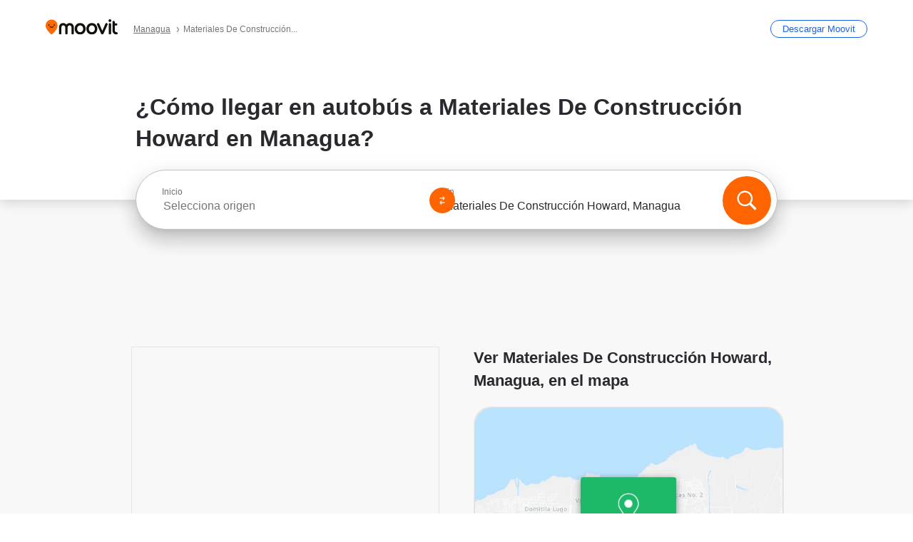

--- FILE ---
content_type: text/html; charset=utf-8
request_url: https://moovitapp.com/index/es-419/transporte_p%C3%BAblico-Materiales_De_Construcci%C3%B3n_Howard-Managua-site_11297200-3422
body_size: 70603
content:
<!doctype html>
<html class="no-js" lang="es-NI" dir="ltr"><head><title>¿Cómo llegar a Materiales De Construcción Howard en Managua en autobús?</title><meta charSet="utf-8"/><meta http-equiv="x-ua-compatible" content="ie=edge"/><meta name="viewport" content="width=device-width,minimum-scale=1,initial-scale=1"/><meta property="og:url" content="https://moovitapp.com/index/es-419/transporte_p%C3%BAblico-Materiales_De_Construcci%C3%B3n_Howard-Managua-site_11297200-3422"/><meta property="og:title" content="¿Cómo llegar a Materiales De Construcción Howard en Managua en autobús?"/><meta property="og:description" content="Moovit te muestra las mejores rutas para ir Materiales De Construcción Howard utilizando el transporte público y te proporciona instrucciones paso a paso con horarios actualizados de autobús en Managua."/><meta property="og:type" content="article"/><meta property="og:locale" content="es-419"/><script src="https://cdn.cookielaw.org/scripttemplates/otSDKStub.js" data-document-language="true" type="text/javascript" charSet="UTF-8" data-domain-script="b286b1e1-23c0-48c5-9ed8-6f747ec441a0"></script><script id="boot-script-config" type="application/json">{"seoType":"Destinations","isMobile":false,"abTestId":null}</script><link rel="preload" as="script" href="https://appassets.mvtdev.com/index/public-transit-resources/V10/bootScript.474da30f93d59504849b.js"/><script src="https://appassets.mvtdev.com/index/public-transit-resources/V10/bootScript.474da30f93d59504849b.js"></script><script>
    dataLayer = [{
  "CountryName": "Nicaragua",
  "MetroName": "Managua",
  "MetroId": "3422",
  "PageId": "site_11297200",
  "POIType": "site",
  "Wiki": "No",
  "PageLanguage": "es-419",
  "Property": "SEO",
  "SEOType": "Destinations",
  "HasImage": "Only_WEBP",
  "HasStations": "Yes",
  "NoIndex": "No",
  "CityName": "SameAsMetro",
  "SiteVersion": "4.281.0",
  "CategoryEnglishName": "shopping",
  "CategoryParentName": "shop",
  "CategoryIsPhysical": "No",
  "isComingSoonPage": false,
  "LastUpdate": "2026-01-17T10:59:43.876Z",
  "TTCount": 1,
  "SupportedTTCount": 1,
  "FAQsCount": 2,
  "ClosestStationsCount": 3,
  "CummunityStopPhoto": "No",
  "POIName": "Materiales De Construcción Howard, Managua",
  "AgencyID": "855622,855627,855630",
  "AgencyName": "Cooperativa 21 de Enero,Cooperativa De Transporte Urbano Unitario R.L.,Cooperativa Nicarao",
  "Ticketing": "No",
  "FareType": "None"
}];
    dataLayer.push({UserStatus: window.userStatus});
    isMobile = false;
    isRtl = false;
   </script><script async="">
  function sendPageLoadTimeToGA() {
    var performance = window.performance || window.msPerformance || window.webkitPerformance;
    var pageEnd = performance.mark('pageEnd');
      if (!pageEnd || !pageEnd.startTime) {
        return;
      }
      var loadTime = pageEnd.startTime / 1000;
      if (loadTime > 0) {
       window.dataLayer.push({
       event: 'web-vitals',
       event_category: 'Web Vitals',
       event_action: 'pageLoadTime',
       event_value: loadTime
     })
    }
  }
  window.addEventListener('load', function() {
    sendPageLoadTimeToGA();
  });
      </script><script async="">
            (function(w,d,s,l,i){w['global'] = d; w[l]=w[l]||[];w[l].push({'gtm.start':
            new Date().getTime(),event:'gtm.js'});var f=d.getElementsByTagName(s)[0],
            j=d.createElement(s),dl=l!='dataLayer'?'&l='+l:'';j.defer=true;j.rel='preconnect';j.src=
            'https://analytics.moovitapp.com/gtm.js?id='+i+dl;f.parentNode.insertBefore(j,f);
        })(window,document,'script','dataLayer','GTM-KLB29J8L');</script><link rel="canonical" href="https://moovitapp.com/index/es-419/transporte_p%C3%BAblico-Materiales_De_Construcci%C3%B3n_Howard-Managua-site_11297200-3422"/><link rel="alternate" href="https://moovitapp.com/index/en/public_transit-Materiales_De_Construcci%C3%B3n_Howard-Managua-site_11297200-3422" hrefLang="en-NI"/><link rel="alternate" href="https://moovitapp.com/index/es-419/transporte_p%C3%BAblico-Materiales_De_Construcci%C3%B3n_Howard-Managua-site_11297200-3422" hrefLang="es-NI"/><link rel="alternate" href="https://moovitapp.com/index/en/public_transit-Materiales_De_Construcci%C3%B3n_Howard-Managua-site_11297200-3422" hrefLang="en"/><link rel="alternate" href="https://moovitapp.com/index/es-419/transporte_p%C3%BAblico-Materiales_De_Construcci%C3%B3n_Howard-Managua-site_11297200-3422" hrefLang="es"/><link href="https://appassets.mvtdev.com/index/public-transit-resources/img/favicons/moovit_16.png" rel="icon" sizes="16x16"/><link href="https://appassets.mvtdev.com/index/public-transit-resources/img/favicons/moovit_32.png" rel="icon" sizes="32x32"/><link href="https://appassets.mvtdev.com/index/public-transit-resources/img/favicons/moovit_152.png" rel="icon" sizes="152x152"/><link href="https://appassets.mvtdev.com/index/public-transit-resources/img/favicons/home_screen_152.png" rel="apple-touch-icon-precomposed"/><script>window.ayData = {adUnitPageType: 'poi', UserStatus: typeof window !== 'undefined' && window.userStatus ? window.userStatus : undefined};</script><script async="" src="https://qpZRpQQ5gX7FFFedb.ay.delivery/manager/qpZRpQQ5gX7FFFedb" type="text/javascript" referrerPolicy="no-referrer-when-downgrade"></script><script id="gpt-content">
        let wereAdsInitialized = false;
        window.initializeAds = () => {
            if (wereAdsInitialized){
                return;
            }
            wereAdsInitialized = true;
            window.googletag = window.googletag || {};
            googletag.cmd = googletag.cmd || [];
            googletag.cmd.push(function() {
                googletag.pubads().setTargeting('MetroId', '3422');
            });
      }</script><style>
    :root {
        --light-on-dark-header-logo: url(/index/public-transit-resources/img/moovit_logo_white_full.svg);
        --banner-cta-color: #ce4910;
        --brand-color: #F0500C;
        --banner-border-gradient-color-1: #ffa266;
        --banner-border-gradient-color-2: #ff6400;
        --banner-bg-color: #e9e9e9;
        --main-link-color: #1a65e5;
        --main-link-hover-color: #2e79f9;
        --link-on-dark-color: #499df2;
        --link-on-mid-color: #0b0bd3;
        --input-label-color: #1a65e5;
        --button-on-dark-color: #0078d6;
        --button-on-dark-hover-color: #148cea;
        --button-on-light-color: #1a65e5;
        --button-on-light-hover-color: #2e79f9;
        --banner-phone-svg: no-repeat url(/index/public-transit-resources/img/banners/phone-route.svg) center top / 100%;
        --button-cta-color: #CE4910;
        --icons-sprite: url(https://appassets.mvtdev.com/index/public-transit-resources/img/sprite.css.svg);
        --badges-sprite: url(https://appassets.mvtdev.com/index/public-transit-resources/img/badges.png);
        --icon-tt-bus: url(/index/public-transit-resources/img/transit-types/bus.svg);
        --icon-tt-cablecar: url(/index/public-transit-resources/img/transit-types/cablecar.svg);
        --icon-tt-ferry: url(/index/public-transit-resources/img/transit-types/ferry.svg);
        --icon-tt-funicular: url(/index/public-transit-resources/img/transit-types/funicular.svg);
        --icon-tt-gondola: url(/index/public-transit-resources/img/transit-types/gondola.svg);
        --icon-tt-metro: url(/index/public-transit-resources/img/transit-types/metro.svg);
        --icon-tt-rail: url(/index/public-transit-resources/img/transit-types/rail.svg);
        --icon-tt-subway: url(/index/public-transit-resources/img/transit-types/subway.svg);
        --icon-tt-tram: url(/index/public-transit-resources/img/transit-types/tram.svg);
        --icon-tt-walking: url(/index/public-transit-resources/img/transit-types/walking.svg);
        --icon-gs-bus: url(/index/public-transit-resources/img/general-stations/bus.png);
        --icon-gs-cablecar: url(/index/public-transit-resources/img/general-stations/cablecar.png);
        --icon-gs-doubledecker: url(/index/public-transit-resources/img/general-stations/doubledecker.png);
        --icon-gs-ferry: url(/index/public-transit-resources/img/general-stations/ferry.png);
        --icon-gs-funicular: url(/index/public-transit-resources/img/general-stations/funicular.png);
        --icon-gs-gondola: url(/index/public-transit-resources/img/general-stations/gondola.png);
        --icon-gs-metro: url(/index/public-transit-resources/img/general-stations/metro.png);
        --icon-gs-rail: url(/index/public-transit-resources/img/general-stations/rail.png);
        --icon-gs-subway: url(/index/public-transit-resources/img/general-stations/subway.png);
        --icon-gs-tram: url(/index/public-transit-resources/img/general-stations/tram.png);
        --icon-gs-trolleybus: url(/index/public-transit-resources/img/general-stations/trolleybus.png);
    }
</style><style>.flex-row{display:flex}.flex-col{display:flex;flex-direction:column}.util-link-button{color:#1a65e5;text-decoration:underline;border:none;cursor:pointer;padding:0;margin:0;font:inherit;outline:0;background:0 0}.hide-scroll{overflow:hidden}.ads-mrec{margin:58px 0;background-color:#f8f8f8;border:1px solid #e6e6e6;height:332px}.ads-mrec{display:flex;justify-content:center;align-items:center}.ads-mrec .gpt-ad{margin:40px auto;width:100%;display:block}.ads-mrec .gpt-ad div{width:fit-content!important;height:fit-content!important;margin:auto;display:block!important}.gpt-ad.hide,.interstial-ad-slot{display:none}.top-ads{margin:16px auto;display:flex;justify-content:center}.top-ads .gpt-ad{width:fit-content}.mobile-banner-ad{background-color:#fff;max-height:320px;overflow:hidden;height:300px}.mobile-banner-ad{display:flex;justify-content:center;align-items:center}.mobile-banner-ad .gpt-ad{margin:auto;padding:4px;background-color:#f8f8f8;border-radius:2px}.first-column.monetization-ads,.second-column.monetization-ads{padding:24px 0 0}.header-sticky-ad{top:0;z-index:10;width:100%;background-color:#f8f8f8;border-bottom:1px solid #ddd;height:62px;-webkit-position:sticky;-moz-position:sticky;-ms-position:sticky;-o-position:sticky;position:sticky}.header-sticky-ad{display:flex;justify-content:center;align-items:center}.header-sticky-ad [id=div-gpt-ad-banner]{border:5px solid #f8f8f8}.sticky-items{z-index:100;position:fixed;bottom:0;width:100%;display:flex;flex-direction:column;align-items:center}.content-wrapper .first-column>:first-child.ads-mrec{margin-top:0}#onetrust-consent-sdk{z-index:9999999999;position:relative}#onetrust-consent-sdk .onetrust-pc-dark-filter{backdrop-filter:blur(10px);-webkit-backdrop-filter:blur(10px)}.promotion-popup{position:fixed;height:100%;top:0;left:0;width:100%;z-index:100000;background:rgba(0,0,0,.6509803922)}.popup-card{position:fixed;top:calc(50% - 37.5vw);left:12.5vw;width:75vw;min-height:75vw;background-color:#fff;flex-direction:column;padding:30px 25px;border-radius:20px;box-shadow:0 -4px 12px 0 rgba(0,0,0,.1)}.popup-card{display:flex;justify-content:center;align-items:center}.popup-card span{font-size:1.1176470588rem;font-weight:600;margin:0 16px;text-align:center}.popup-card .app-icon,.popup-card .btn-container.store-link,.popup-card span{margin-bottom:16px}.popup-card .close-popup{background:0 0;position:absolute;top:20px;right:20px;height:11px;width:11px;background:url(https://appassets.mvtdev.com/index/public-transit-resources/img/close.svg) no-repeat center/contain}.popup-card .close-popup.animated{opacity:0;animation:fade-in .5s 2s forwards}.popup-card .btn-container.mobile-site-link button{font-weight:500}.popup-card .btn-container.store-link a,.popup-card .btn-container.store-link button{background:#0278d6;margin:0;font-weight:500;font-size:1rem;border-radius:5px;min-height:40px;color:#fff;width:212px;padding:12px 18px;line-height:1;text-decoration:none}.popup-card .btn-container.mobile-site-link a{background:0 0;color:#696a6f;font-size:.5882352941rem;z-index:100;text-decoration:none}.popup-card .btn-container.mobile-site-link a{display:flex;justify-content:center;align-items:center}.popup-card .btn-container.mobile-site-link a .arrow{width:7px;height:7px;margin:0;background:url(https://appassets.mvtdev.com/index/public-transit-resources/img/arrow_gray.svg) no-repeat center/15px 15px}html[dir=rtl] .popup-card .btn-container.mobile-site-link a .arrow{padding-right:20px;transform:rotateZ(180deg)}html[dir=ltr] .popup-card .btn-container.mobile-site-link a .arrow{padding-left:20px}.selected-icon-test .selected-icon{animation:icon-shake 2s cubic-bezier(.15,0,0,1) .2s infinite;align-self:center;margin:0 8px}.selected-icon-test .selected-icon{width:24px;height:24px}@keyframes icon-shake{0%,24%{transform:translateY(0) rotate(0) scale(1,1)}19%,5%{transform:translateY(-7%) rotate(8deg) scale(1.05,1.05)}12%{transform:translateY(-7%) rotate(-8deg) scale(1.02,1.02)}}.selected-icon-test .popup-card .btn-container.store-link a,.selected-icon-test .popup-card .btn-container.store-link button{flex:1}.selected-icon-test .popup-card .btn-container.store-link button:last-child{display:flex;justify-content:center;align-items:center}@keyframes fade-in{100%{opacity:1;visibility:visible}}.promotion-popup.system{display:flex;align-items:center}.promotion-popup.system .popup-card{padding:0;min-height:125px;top:auto}.promotion-popup.system .popup-card .close-popup{top:10px;right:10px;width:12px;height:12px}.promotion-popup.system .popup-card .btn-container.mobile-site-link a{color:#fff;font-size:10px;position:absolute;display:flex;font-weight:400;bottom:-25px}html[dir=ltr] .promotion-popup.system .popup-card .btn-container.mobile-site-link a{right:0}html[dir=rtl] .promotion-popup.system .popup-card .btn-container.mobile-site-link a{left:0}.promotion-popup.system .popup-card .btn-container.mobile-site-link a .arrow{border-bottom:none;padding:10px;background:url(https://appassets.mvtdev.com/index/public-transit-resources/img/arrow_white.svg) no-repeat center/8px 8px}.promotion-popup.system.ios .popup-card .text-better-title{margin:0;padding:21px 28px;text-align:center;border-bottom:2px solid #f2f2f2;font-size:1rem;width:100%}.promotion-popup.system.ios .popup-card .btn-container.store-link{margin-bottom:0}.promotion-popup.system.ios .popup-card .btn-container.store-link a,.promotion-popup.system.ios .popup-card .btn-container.store-link button{background:0 0;font-weight:600;color:#007aff;padding:0;font-size:1rem}.promotion-popup.system.android .popup-card{border-radius:4px;min-height:119px}.promotion-popup.system.android .popup-card .text-better-title{margin:0;padding:20px 16px;text-align:left;font-size:.9411764706rem;color:rgba(0,0,0,.87);font-weight:400;line-height:1.5;letter-spacing:.0088235294rem}.promotion-popup.system.android .popup-card .btn-container.mobile-site-link{letter-spacing:.37px}.promotion-popup.system.android .popup-card .btn-container.store-link{display:flex;flex-grow:1;margin-bottom:4px;align-self:end;padding:0 13px;max-width:100%}.promotion-popup.system.android .popup-card .btn-container.store-link a,.promotion-popup.system.android .popup-card .btn-container.store-link button{text-align:end;text-transform:uppercase;background:0 0;font-weight:700;align-self:end;color:#007aff;min-height:36px;padding:0;font-size:.8235294118rem;line-height:1.14;letter-spacing:1.25px}.promotion-popup.system.android.map-popup .popup-card{box-shadow:0 11px 15px -7px rgba(0,0,0,.2),0 9px 46px 8px rgba(0,0,0,.12),0 24px 38px 3px rgba(0,0,0,.14);align-items:initial}.promotion-popup.system.android.map-popup .popup-card .text-better-title{text-align:start;padding:18px 16px;font-size:1.1764705882rem;color:#000;font-weight:500}.promotion-popup.system.android.map-popup .popup-card .btn-container.store-link{padding:0 5px}.promotion-popup.system.android.map-popup .popup-card .btn-container.store-link a,.promotion-popup.system.android.map-popup .popup-card .btn-container.store-link button{font-size:.8235294118rem;width:fit-content}.promotion-popup.system.android.map-popup .popup-card .btn-container.store-link a:first-child,.promotion-popup.system.android.map-popup .popup-card .btn-container.store-link button:first-child{font-weight:500;color:#666;margin:0 12px}.promotion-popup.system.android.map-popup .popup-card .btn-container.store-link a:last-child,.promotion-popup.system.android.map-popup .popup-card .btn-container.store-link button:last-child{font-weight:700;color:#1a65e5;margin:0 8px}.promotion-popup.system.android.map-popup .popup-card .btn-container.store-link a:last-child{display:flex;flex-direction:column;justify-content:center;padding-bottom:1px}.promotion-popup.system.ios.map-popup .popup-card{min-height:102px}.promotion-popup.system.ios.map-popup .popup-card .text-better-title{font-size:1rem;color:#000}.promotion-popup.system.ios.map-popup .popup-card .btn-container.store-link{display:flex;width:100%}.promotion-popup.system.ios.map-popup .popup-card .btn-container.store-link a,.promotion-popup.system.ios.map-popup .popup-card .btn-container.store-link button{width:fit-content;flex-grow:1;font-size:1rem}.promotion-popup.system.ios.map-popup .popup-card .btn-container.store-link a:first-child,.promotion-popup.system.ios.map-popup .popup-card .btn-container.store-link button:first-child{color:#666;font-weight:400}html[dir=rtl] .promotion-popup.system.ios.map-popup .popup-card .btn-container.store-link a:first-child,html[dir=rtl] .promotion-popup.system.ios.map-popup .popup-card .btn-container.store-link button:first-child{border-left:2px solid #f2f2f2}html[dir=ltr] .promotion-popup.system.ios.map-popup .popup-card .btn-container.store-link a:first-child,html[dir=ltr] .promotion-popup.system.ios.map-popup .popup-card .btn-container.store-link button:first-child{border-right:2px solid #f2f2f2}.promotion-popup.system.ios.map-popup .popup-card .btn-container.store-link a:last-child,.promotion-popup.system.ios.map-popup .popup-card .btn-container.store-link button:last-child{font-weight:700;color:#007aff}.promotion-popup.system.ios.map-popup .popup-card .btn-container.store-link a{display:flex;align-items:center;justify-content:center}.promotion-popup.map-popup.useapp-container.returning-users-test-design.android .popup-card,.promotion-popup.map-popup.useapp-container.returning-users-test-design.ios .popup-card{border-radius:20px;padding:18px 24px;align-items:center;position:relative;display:flex;flex-direction:column}.promotion-popup.map-popup.useapp-container.returning-users-test-design.android .popup-card .popup-icon-container,.promotion-popup.map-popup.useapp-container.returning-users-test-design.ios .popup-card .popup-icon-container{width:100%}.promotion-popup.map-popup.useapp-container.returning-users-test-design.android .popup-card .popup-icon-container,.promotion-popup.map-popup.useapp-container.returning-users-test-design.ios .popup-card .popup-icon-container{display:flex;justify-content:center;align-items:center}.promotion-popup.map-popup.useapp-container.returning-users-test-design.android .popup-card .popup-icon-container img,.promotion-popup.map-popup.useapp-container.returning-users-test-design.ios .popup-card .popup-icon-container img{margin-bottom:20px}.promotion-popup.map-popup.useapp-container.returning-users-test-design.android .popup-card .btn-container.store-link,.promotion-popup.map-popup.useapp-container.returning-users-test-design.ios .popup-card .btn-container.store-link{width:100%;height:40px;padding:0;margin-bottom:6px}.promotion-popup.map-popup.useapp-container.returning-users-test-design.android .popup-card .btn-container.store-link a,.promotion-popup.map-popup.useapp-container.returning-users-test-design.android .popup-card .btn-container.store-link button,.promotion-popup.map-popup.useapp-container.returning-users-test-design.ios .popup-card .btn-container.store-link a,.promotion-popup.map-popup.useapp-container.returning-users-test-design.ios .popup-card .btn-container.store-link button{height:44px}.promotion-popup.map-popup.useapp-container.returning-users-test-design.android .popup-card .btn-container.store-link a:first-child,.promotion-popup.map-popup.useapp-container.returning-users-test-design.android .popup-card .btn-container.store-link button:first-child,.promotion-popup.map-popup.useapp-container.returning-users-test-design.ios .popup-card .btn-container.store-link a:first-child,.promotion-popup.map-popup.useapp-container.returning-users-test-design.ios .popup-card .btn-container.store-link button:first-child{color:#007aff}.promotion-popup.map-popup.useapp-container.returning-users-test-design.android .popup-card .btn-container.store-link .generic-button,.promotion-popup.map-popup.useapp-container.returning-users-test-design.ios .popup-card .btn-container.store-link .generic-button{align-self:unset;width:100%;text-align:center;margin:0;background-color:#1a65e5;color:#fff;font-size:.8235294118rem;line-height:1.0588235294rem;font-weight:400}.promotion-popup.map-popup.useapp-container.returning-users-test-design.android .popup-card .popup-desc,.promotion-popup.map-popup.useapp-container.returning-users-test-design.ios .popup-card .popup-desc{margin:0 0 24px 0;font-weight:400;width:100%;border:none;text-align:center;font-size:.9411764706rem;line-height:1.2941176471rem}.promotion-popup.map-popup.useapp-container.returning-users-test-design.android .popup-card .text-better-title,.promotion-popup.map-popup.useapp-container.returning-users-test-design.ios .popup-card .text-better-title{font-size:.9411764706rem;line-height:1.2941176471rem;padding:0 0 4px 0;border:none;font-weight:700}.promotion-popup.map-popup.useapp-container.returning-users-test-design.android .popup-card .btn-container.store-link .store-link-button{text-transform:unset}.promotion-popup.map-popup.useapp-container.returning-users-test-design.no-exit .popup-card .btn-container.store-link button:first-child.close-popup{display:none}.side-btn{color:#fff;font-size:.8235294118rem;font-weight:700;padding:12px 18px;border-radius:1000px 0 0 1000px;position:fixed;bottom:360px;z-index:99999}html[dir=ltr] .side-btn{right:0}html[dir=rtl] .side-btn{left:0}html[dir=rtl] .side-btn{border-radius:0 1000px 1000px 0}.side-btn.line-banner{background:#1a65e5}.side-btn.poi-banner{background:#1a65e5}.side-btn{padding:12px 22px 12px 18px;transform:translateX(8px)}html[dir=rtl] .side-btn{padding:12px 18px 12px 22px;transform:translateX(-8px)}.loader-lean{display:block;padding:50px;background:rgba(255,255,255,.9019607843);position:fixed;z-index:999999;left:0;top:34%;right:0;margin:auto;width:fit-content;border-radius:15px}.loader-inner{border:7px solid #ddd;border-top:7px solid #ff6400;border-radius:50%;width:50px;height:50px;animation:spin .8s linear infinite}@keyframes spin{0%{transform:rotate(0)}100%{transform:rotate(360deg)}}.show-loader{display:flex}.hide-loader{display:none}.store-link-button.button-disabled{background:#d8d8d8!important}.centered-loader-container{height:100%;width:100%;display:flex;justify-content:center;align-items:center;position:absolute;left:0;top:0}*,::after,::before{box-sizing:inherit}::-moz-selection,::selection{background:#bdc3c7}input:-webkit-autofill,input:-webkit-autofill:focus,select:-webkit-autofill,textarea:-webkit-autofill{box-shadow:0 0 0 100px #fff inset}::-webkit-scrollbar{height:3px;width:6px}::-webkit-scrollbar-track{background-color:#d9dcde}::-webkit-scrollbar-thumb{background-color:#a7a8aa}::placeholder{color:#6e7072}::-webkit-input-placeholder{color:#6e7072}.clearfix::after,.clearfix::before{content:" ";display:table}.clearfix::after{clear:both}.mobile{display:none}button,input{-webkit-appearance:none;-moz-appearance:none;appearance:none;border:none}button:focus,input:focus{box-shadow:none}button{cursor:pointer}button,input,textarea{font-size:.7843117647rem}input:focus{outline:0}ul{margin:0;padding:0}li{list-style:none}html{-ms-text-size-adjust:100%;-webkit-text-size-adjust:100%;font-size:106.25%}@supports (font:-apple-system-body){html{font:-apple-system-body}}html[dir=ltr] body,html[dir=ltr] input[type=text]{font-family:Roboto,-apple-system,BlinkMacSystemFont,sans-serif}html[dir=rtl] body,html[dir=rtl] input[type=text]{font-family:"open sans hebrew",sans-serif}html[lang=he] .body-wrapper,html[lang=he] .body-wrapper *{font-family:Rubik,-apple-system,BlinkMacSystemFont,"Segoe UI",Roboto,sans-serif!important}html[lang=he] .body-wrapper .review-text{font-family:PublicSans,-apple-system,BlinkMacSystemFont,"Segoe UI",Roboto,sans-serif!important}body,html{box-sizing:border-box;-moz-box-sizing:border-box;-webkit-box-sizing:border-box}body{background:#fff;color:#292a30;margin:0;font-family:arial,helvetica,sans-serif;font-size:.9411764706rem}@supports (font:-apple-system-body){body{font-size:inherit}}.disabled-body-scroll{overflow:hidden}a{transition:color .3s,background-color .3s}.backdrop{background:rgba(0,0,0,.5);height:100vh;left:0;position:fixed;top:0;width:100%;z-index:1000}.app-button{cursor:pointer;display:inline-block;width:90px}.app-button img{height:auto;width:100%}html[dir=ltr] .app-button:first-child{margin-right:5px}html[dir=rtl] .app-button:first-child{margin-left:5px}.action-button{background:var(--button-on-light-color);border-radius:2px;color:#fff;display:inline-block;font-size:.7647058824rem;text-decoration:none;padding:8px 16px;transition:background .2s}.action-button:hover{background:var(--button-on-light-hover-color)}.generic-button{text-decoration:none;padding:10px 10px;font-weight:500;border-radius:4px;margin:15px auto;text-align:center;font-size:.8823529412rem;box-shadow:0 1px 2px rgba(0,0,0,.33)}.generic-button.blue-button{background-color:var(--button-on-light-color);color:#fff;font-size:.9411764706rem;padding:13px 16px}.generic-button.green-button{background-color:#1db969;color:#fff}.generic-button:focus{outline-width:2px;outline-style:solid;outline-color:#031926}.sticky-wrapper{position:-webkit-sticky;position:sticky;top:0;z-index:11}.sticky-wrapper.no-sticky{position:relative}.btn-site-container.mobile-site-link{display:flex;justify-content:center}.btn-site-container.mobile-site-link a{color:#696a6f;font-size:.7647058824rem;display:flex;font-weight:400;margin-top:15px;text-decoration:none}.btn-site-container.mobile-site-link a .arrow{border-bottom:none;padding:8px;background:url(https://appassets.mvtdev.com/index/public-transit-resources/img/arrow_gray.svg) no-repeat center/8px 8px}.body-wrapper{background:#f8f8f8;min-height:calc(100vh - 158px);position:relative}.body-wrapper #search-scroll-anchor{position:absolute;z-index:-1;visibility:hidden}.body-wrapper.coming-soon{min-height:initial}.body-wrapper.coming-soon .map{padding:44px 24px 26px}.shadow{box-shadow:0 0 4px 1px rgba(0,0,0,.2)}.hidden{display:none}#skip-to-content{height:1px;position:absolute;width:1px;color:inherit;text-decoration:none;background-color:#efefef;overflow:hidden}#skip-to-content:focus{height:auto;position:fixed;width:auto;top:65px;z-index:9999;padding:5px}html[dir=ltr] #skip-to-content:focus{left:25px}html[dir=rtl] #skip-to-content:focus{right:25px}body.distribusion-widget-displayed .bannerAd{z-index:999}.advertiser-title,div.bannerAd{position:fixed;bottom:0;width:100%;height:60px;border-top:1px solid #ecf0f1;background:#f8f8f8;z-index:9999}.advertiser-title,div.bannerAd{display:flex;justify-content:center;align-items:center}.advertiser-title{left:0;right:0;height:16px;bottom:60px;color:#696a6f;padding-top:5px;font-size:.6470588235rem;text-transform:uppercase;font-weight:800}.advertiser-title~.bannerAd{border-top:none}.mv-script-loader{z-index:99999;position:fixed;top:0;left:0;width:100%;height:100%;background:#fff}.lang-bar{display:flex}.lang-bar li a{display:block;width:42px;line-height:20px;text-align:center;color:#737578;text-decoration:none;font-size:.8235294118rem;border:1px solid #737578;border-radius:2px}html[dir=ltr] .lang-bar li:not(:last-of-type) a{margin-right:8px}html[dir=rtl] .lang-bar li:not(:last-of-type) a{margin-left:8px}header{border-bottom:1px solid rgba(0,0,0,.15);background:#fff;height:80px;position:relative;width:100%}header.old-hero-section-design{background:#001926}header .header-container{width:100%;display:flex;justify-content:space-between;align-items:center}header .logo-container{display:flex;align-items:center}header .logo{cursor:pointer}header .logo span{width:100%;height:100%}header .logo img{width:101px;height:auto}header .branch-indication{font-size:12px;margin-inline-start:12px}header.blur-filter{z-index:1}header .breadcrumbs-wrapper{padding:0 1.1764705882rem;flex-grow:1}header .breadcrumbs-wrapper li>a,header .breadcrumbs-wrapper li>span{font-size:.7058823529rem;color:#737578}header .btn-container button{background:var(--button-on-light-color);margin:0;color:#fff;border-radius:5px;font-weight:700;font-size:.8235294118pxrem;text-transform:capitalize;padding:10px 12px;line-height:1;width:max-content;min-width:181px;height:36px}.faq{background:#fff;padding:30px}.faq .faq-section{border-bottom:1px solid #ddd;font-size:.8235294118rem;margin-bottom:23px;color:rgba(41,42,48,.83)}.faq .faq-section:first-child h3{margin-top:0}.faq .faq-section:last-child{border-bottom:none;margin-bottom:0}.faq .faq-section:last-child .answer{margin-bottom:0}.faq .faq-section .question{font-size:.9411764706rem;margin-bottom:7px;margin-top:3px}.faq .faq-section .answer{position:relative;margin:8px 0 20px}.faq .faq-section .answer.multi br{display:block;content:"";height:8px}.faq .faq-section .answer.multi br:first-of-type{height:0}.faq .faq-section .answer.stations-on-street-faq-answer{margin-bottom:0}.faq .faq-section .more-details-link{display:block;color:var(--main-link-color);margin:1em 0}.faq .faq-section.stations-faq .answer,.faq .faq-section.stations-faq li{margin-bottom:8px}.faq .faq-section.stations-faq ul{margin-bottom:20px}.faq .faq-section .intersections-list{margin-top:8px;list-style:none}.faq .faq-section .intersections-list li{margin-bottom:4px;padding-inline-start:8px}.faq .faq-section .intersections-list li::before{content:"-";color:rgba(41,42,48,.83);padding-inline-end:8px}.faq .faq-section .stations-list{display:flex;flex-direction:column;gap:8px;margin:8px 0 20px}.faq a,.faq button{background:0 0;text-decoration:underline rgba(41,42,48,.83);color:rgba(41,42,48,.83)}.breadcrumbs-wrapper{overflow:hidden;position:relative}.breadcrumbs{margin:0;padding:0}.breadcrumbs.sitemap{margin:22px 0 15px}.breadcrumbs li{overflow:hidden;text-overflow:ellipsis;white-space:nowrap}.breadcrumbs li a{position:relative;transition:all .3s;margin:2px;text-decoration:underline;color:#6e7072}html[dir=ltr] .breadcrumbs li a{padding-right:.3529411765rem}html[dir=rtl] .breadcrumbs li a{padding-left:.3529411765rem}.breadcrumbs li a:active{outline:0}.breadcrumbs li a::after{background:var(--icons-sprite) -7.2941176471rem -4.1176470588rem no-repeat;background-size:9.2941176471rem;content:"";display:inline-block;height:.4705882353rem;position:relative;top:.2352941176rem;width:.2352941176rem}html[dir=ltr] .breadcrumbs li a::after{right:-.1176470588rem}html[dir=rtl] .breadcrumbs li a::after{left:-.1176470588rem}html[dir=ltr] .breadcrumbs li a::after{transform:translateY(-50%)}html[dir=rtl] .breadcrumbs li a::after{transform:translateY(-50%) scaleX(-1)}.breadcrumbs li a:hover{color:#292a30}.breadcrumbs li a:focus{margin:2px}.breadcrumbs li a span{text-decoration:underline;color:#6e7072}html[dir=ltr] .breadcrumbs li a span{padding-right:.3529411765rem}html[dir=rtl] .breadcrumbs li a span{padding-left:.3529411765rem}.breadcrumbs li:last-child a{pointer-events:none;text-decoration:none}html[dir=ltr] .breadcrumbs li:last-child a{padding-right:0}html[dir=rtl] .breadcrumbs li:last-child a{padding-left:0}.breadcrumbs li:last-child a::after{display:none}.breadcrumbs li:last-child a span{text-decoration:none}.content-section{padding-bottom:47px}.content-section.maps{background:#f8f8f8}.content-section.metro{padding-bottom:0}.content-section .content-wrapper>.title{display:block;font-size:.9411764706rem;font-weight:500;line-height:1.2;margin-top:48px;width:calc(50% - 14px)}.content-section .get-directions-btn.mobile{display:none}.content-wrapper{margin:0 auto;max-width:1200px;padding:0 24px}.content-wrapper .show-more-btn-d,.content-wrapper .show-more-btn-m{background-color:#fff;width:100%;display:flex;align-items:center;font-size:.8235294118rem}.content-wrapper .show-more-btn-d::after,.content-wrapper .show-more-btn-m::after{content:none}.content-wrapper .show-more-btn-d span,.content-wrapper .show-more-btn-m span{color:var(--main-link-color);text-decoration:underline;cursor:pointer}.content-wrapper .show-more-btn-d span:hover,.content-wrapper .show-more-btn-m span:hover{color:#095cc0}.full-column{padding:48px 0 0;float:left;width:100%}.breadcrumbs~.full-column{padding-top:0}html[dir=ltr] .full-column{float:left}html[dir=rtl] .full-column{float:right}.first-column,.second-column{padding:48px 0 0;width:50%}.breadcrumbs~.first-column,.breadcrumbs~.second-column{padding-top:0}.single-column{padding:48px 0 0;width:100%}.info-text{margin:0}.info-text p{color:#525357}.info-text span:last-of-type:after{content:""}.info-poi .info-text{margin-top:10px;margin-bottom:10px}.info-poi .info-text:first-child{margin-top:0}.info-poi .info-text:last-child{margin-bottom:0}.info-text.info-text-cut.expanded .info-text-undercut{opacity:0}.info-text.info-text-cut.expanded .info-text-undercut.visible{display:inline;-webkit-animation:fadeIn .6s;-webkit-animation-fill-mode:forwards;animation:fadeIn .6s;animation-fill-mode:forwards}.info-wrapper{padding-top:20px}html[dir=ltr] .info-wrapper.first-column{float:left}html[dir=rtl] .info-wrapper.first-column{float:right}html[dir=ltr] .info-wrapper.first-column{padding-right:24px}html[dir=rtl] .info-wrapper.first-column{padding-left:24px}html[dir=ltr] .info-wrapper.second-column{float:right}html[dir=rtl] .info-wrapper.second-column{float:left}html[dir=ltr] .info-wrapper.second-column{padding-left:24px}html[dir=rtl] .info-wrapper.second-column{padding-right:24px}.info-wrapper .name-hidden{height:0;overflow:hidden;width:0}.info-wrapper .events-promo,.info-wrapper .info-container,.info-wrapper .store-promo{background:#fff;margin-bottom:36px;padding:30px;font-size:.8235294118rem}.info-wrapper .events-btn{background:var(--main-link-color);border-radius:2px;color:#fff;display:inline-block;font-size:.9411764706rem;margin-top:12px;padding:9px 20px;text-decoration:none;transition:all .3s}.info-wrapper .events-btn:hover{background:#095cc0}.info-wrapper .store-promo .logo{width:120px}.info-wrapper .store-promo .text{margin-top:6px;margin-bottom:16px}.info-wrapper .store-promo .text a{color:#292a30}.info-wrapper .store-action-button{display:inline-block;max-width:135px;width:50%;background:0 0}html[dir=ltr] .info-wrapper .store-action-button:first-of-type{margin-right:10px}html[dir=rtl] .info-wrapper .store-action-button:first-of-type{margin-left:10px}.info-wrapper .store-action-button img{width:100%}.info-wrapper .store-action-button:focus{outline-width:3px;outline-style:solid}.info-wrapper .title{color:#292a30;display:block;font-size:.9411764706rem;font-weight:700;line-height:1.4;margin-bottom:14px;width:100%}.info-wrapper .title a{color:var(--main-link-color);text-decoration:none}.info-wrapper .offline-map{color:#292a30;font-weight:400;padding:10px 0 0}.info-wrapper .offline-map.title{margin-top:40px;font-size:1.4117647059rem}.info-wrapper .offline-map.subtitle{margin:0;text-decoration:underline;font-size:1.2941176471rem;color:#292a30}.info-wrapper .offline-map.subtitle a{color:#292a30}.info-wrapper .info-container .title{font-weight:600}.info-wrapper .info-container .title:first-child{margin-top:0}.info-wrapper .info-container.moovit-promo{margin-bottom:28px;padding-top:25px}.info-wrapper .info-container .info-section{border-top:1px solid #ccc;margin-top:24px;padding-top:27px}.info-wrapper .info-container .info-section .info-text-undercut{display:none}.info-wrapper .info-container .info-section:first-child{margin-top:0;padding-top:0;border-top:none}.info-wrapper .info-container .info-section:first-child .title{width:100%}.info-wrapper .info-container .info-section:first-child a::after{display:none}.info-wrapper .info-container .info-section .wiki-info+.info-section{border:none}.info-wrapper .info-container .info-section .wiki-link a{margin:20px 0 12px}.info-wrapper .info-container .info-section a,.info-wrapper .info-container .info-section button{color:rgba(41,42,48,.83);display:inline;font-size:.8235294118rem;background:0 0}.info-wrapper .info-container .info-section a:hover,.info-wrapper .info-container .info-section button:hover{color:#292a30}.info-wrapper .info-container .info-section a.info-expand,.info-wrapper .info-container .info-section button.info-expand{background:url(https://appassets.mvtdev.com/index/public-transit-resources/img/more.svg) no-repeat;background-size:contain;display:inline-block;height:10px;margin:0;width:18px}.info-wrapper .info-container .info-section a.info-expand:hover,.info-wrapper .info-container .info-section button.info-expand:hover{background:url(https://appassets.mvtdev.com/index/public-transit-resources/img/more_hover.svg) no-repeat;background-size:contain}.info-wrapper .info-container .info-section a{display:inline-block}.info-wrapper .info-container .title.has-icon::before{content:"";display:inline-block;height:20px;margin-right:2px;position:relative;top:-2px;vertical-align:bottom;width:20px}.info-wrapper .info-container .title.location-icon::before{content:url(https://appassets.mvtdev.com/index/public-transit-resources/img/location.svg)}.info-wrapper .info-container .subtitle{color:#737578;display:block;font-size:.8235294118rem;margin-bottom:8px}.info-wrapper .info-container .info-text{font-size:.8235294118rem;line-height:1.3;color:rgba(41,42,48,.83)}.info-wrapper .info-container .info-text p:first-child{margin-top:0}.info-wrapper .info-container .info-text p:last-child{margin-bottom:0}.info-wrapper .info-container .image-section{margin-top:13px}.info-wrapper .info-container .info-image{display:block;overflow:hidden;position:relative;height:300px;width:100%}html[dir=ltr] .info-wrapper .info-container .info-image{margin-right:16px}html[dir=rtl] .info-wrapper .info-container .info-image{margin-left:16px}html[dir=ltr] .info-wrapper .info-container .info-image:last-child{margin-right:0}html[dir=rtl] .info-wrapper .info-container .info-image:last-child{margin-left:0}.info-wrapper .info-container .info-image>img{height:100%;max-width:100%;width:auto;max-height:300px}html[dir=ltr] .lines-container .view-all,html[dir=ltr] .maps-container .view-all{text-align:right}html[dir=rtl] .lines-container .view-all,html[dir=rtl] .maps-container .view-all{text-align:left}.line-item,.map-item{position:relative;transition:all .3s}.line-item::after,.map-item::after{content:"";background:var(--icons-sprite) -189px 89.75% no-repeat;background-size:229px;display:block;pointer-events:none;position:absolute;top:50%;width:6px;height:12px;transition:all .3s}html[dir=ltr] .line-item::after,html[dir=ltr] .map-item::after{right:16px}html[dir=rtl] .line-item::after,html[dir=rtl] .map-item::after{left:16px}html[dir=ltr] .line-item::after,html[dir=ltr] .map-item::after{transform:translateY(-50%)}html[dir=rtl] .line-item::after,html[dir=rtl] .map-item::after{transform:translateY(-50%) scaleX(-1)}.line-item:last-of-type a,.map-item:last-of-type a{border:none}html[dir=ltr] .line-item:hover::after,html[dir=ltr] .map-item:hover::after{right:14px}html[dir=rtl] .line-item:hover::after,html[dir=rtl] .map-item:hover::after{left:14px}.line-item a,.line-item button,.map-item a,.map-item button{background:#fff;border-bottom:1px solid #ddd;display:table;min-height:64px;padding:16px 24px;text-decoration:none;width:100%}.line-item a:focus,.line-item button:focus,.map-item a:focus,.map-item button:focus{margin:2px}.line-item{text-decoration:none}.line-item .line-image-container,.line-item .line-title{display:table-cell;vertical-align:middle;width:1px}.line-item .line-title{color:#525357;width:100%;word-break:break-word}html[dir=ltr] .line-item .line-title{padding-left:24px}html[dir=rtl] .line-item .line-title{padding-right:24px}.line-item .line-image-container{white-space:nowrap}.map-item .map-image-container,.map-item .map-title{display:table-cell;vertical-align:middle;width:1px}.map-item .map-image{display:block;height:42px;white-space:nowrap;width:42px;background:no-repeat url(https://appassets.mvtdev.com/index/public-transit-resources/img/map-thumbs/map-thumbs.png);overflow:hidden;background-size:144.5px}.map-item .map-image.thumb-1{background-position:-3.1px 0}.map-item .map-image.thumb-2{background-position:-48.2px 0}.map-item .map-image.thumb-3{background-position:-93.3px 0}.map-item .map-image.thumb-4{background-position:-3.1px -45.1px}.map-item .map-image.thumb-5{background-position:-48.2px -45.1px}.map-item .map-image.thumb-6{background-position:-93.3px -45.1px}.map-item .map-image.thumb-7{background-position:-3.1px -90.2px}.map-item .map-image.thumb-8{background-position:-48.2px -90.2px}.map-item .map-image.thumb-9{background-position:-93.3px -90.2px}.map-item .map-image.thumb-10{background-position:-3.1px -135.3px}.map-item .map-title{color:#525357;width:100%;word-wrap:break-word}html[dir=ltr] .map-item .map-title{padding-left:24px}html[dir=rtl] .map-item .map-title{padding-right:24px}html[dir=ltr] .map-item .map-title:only-child{padding-left:0}html[dir=rtl] .map-item .map-title:only-child{padding-right:0}.content-section .coming-soon-wrapper{margin:0 auto;text-align:center;background-color:#f3f6f8;padding-top:47px}.content-section .coming-soon-wrapper .icon-container{background:url(https://appassets.mvtdev.com/index/public-transit-resources/img/wheel.gif) no-repeat;width:240px;height:190px;margin:0 auto;display:block;background-size:contain;text-align:center}.content-section .coming-soon-wrapper .support-link-wrapper{margin:0 auto;vertical-align:bottom;margin-top:390px;padding:0 30px;color:#737578;font-size:.8235294118rem}.content-section .coming-soon-wrapper .support-link-wrapper a{color:#0f70d1}.content-section .coming-soon-wrapper p{line-height:20px;max-width:430px;margin:6px auto;padding:0 30px;box-sizing:content-box}.content-section .coming-soon-wrapper h2{margin-bottom:0}.coming-soon-state{height:auto}.content-header{color:#6e7072;display:block;font-size:.9411764706rem;font-weight:700;margin:0;padding:36px 0 20px}.content-header.nearby-list{background:#fff;padding:20px 24px 0}.lines-wrapper .content-header{padding-top:20px}.content-header-sub{color:#6e7072}.sitemap-info-wrapper{width:100%}.sitemap-info-wrapper .info-container{background:#fff;padding:23px 28px 24px}.sitemap-info-wrapper .info-container .info-text{color:#525357;font-size:.8235294118rem;line-height:1.3}.content-section.master-index .links-wrapper .links-container{display:flex;flex-wrap:wrap}.content-section.master-index .links-wrapper .links-container li{width:40px;padding:3px 0;line-height:1;background-color:#fff;border:1px solid #bdc3c7;margin-bottom:10px;text-align:center}html[dir=ltr] .content-section.master-index .links-wrapper .links-container li{margin-right:10px}html[dir=rtl] .content-section.master-index .links-wrapper .links-container li{margin-left:10px}.content-section.master-index .links-wrapper .links-container li a{margin-bottom:0;text-decoration:none}.links-wrapper{margin:23px 0 40px}.links-wrapper.four-columns{columns:100px 4}.links-wrapper.two-columns{width:50%}html[dir=ltr] .links-wrapper.two-columns{float:left}html[dir=rtl] .links-wrapper.two-columns{float:right}.view-all{color:var(--main-link-color);display:block;font-size:.8235294118rem;margin:16px 0 40px;text-transform:uppercase}.view-all:hover{color:var(--main-link-hover-color)}.info-wrapper .lines-wrapper .title,.info-wrapper .maps-wrapper .title,.links-container .title{color:#292a30;font-size:.9411764706rem;line-height:1.3;margin:25px 0 25px;position:relative}.info-wrapper .lines-wrapper .title>span,.info-wrapper .maps-wrapper .title>span,.links-container .title>span{position:relative;z-index:2}.info-wrapper .lines-wrapper .title:after,.info-wrapper .maps-wrapper .title:after,.links-container .title:after{content:"";z-index:1;position:absolute;width:calc(100% + 48px);height:calc(100% + 48px);padding:20px 0;left:-24px;top:-24px;background:#f3f6f8;display:block}.links-container{line-height:1.4;margin:0;padding:0}.links-container li{display:list-item;list-style:none;width:100%;font-size:.8235294118rem;margin-bottom:.8823529412rem;word-break:break-word}.links-container a{color:#6e7072;font-size:.8235294118rem}.links-container a:hover{color:#292a30}.links-container .view-all{color:var(--main-link-color);margin:0}.links-container .info-text{color:#292a30;font-size:.8235294118rem;line-height:1.4}.links-container:not(:first-child) .title{margin:44px 0 38px}.info-link{display:inline;margin-bottom:8px}.info-link::after{background:#737578;border-radius:50%;content:"";display:inline-block;height:3px;margin:0 4px;position:relative;top:-3px;width:3px}.info-link:last-child::after{display:none}html[dir=ltr] .other-agencies .info-link{margin-right:10px}html[dir=rtl] .other-agencies .info-link{margin-left:10px}.other-agencies .info-link::after{display:none}h2.large-title{width:100%;font-weight:400;padding:10px 0 0;font-size:24px}h2.large-title.index-page-subtitle{margin-bottom:0}.info-wrapper.crowd-source img{width:100%;height:auto}.store-link-button.button-disabled{background:#d8d8d8!important}.mvf-wrapper{display:flex;justify-content:space-between;align-items:center;height:26px;white-space:nowrap;background:#fff;width:auto;padding:1px 0 .3em;position:relative;border-bottom-left-radius:3px;border-bottom-right-radius:3px;color:#292a30;font-weight:700;font-size:inherit;line-height:2.1}.mvf-wrapper img{box-sizing:border-box;display:block;width:auto;max-height:100%}.mvf-wrapper .text{color:#292a30;font-weight:700;font-size:inherit;max-width:6.5em;padding-top:1px}.mvf-wrapper .text{overflow:hidden;text-overflow:ellipsis;white-space:nowrap}html[dir=ltr] .mvf-wrapper.has-agency .agency,html[dir=ltr] .mvf-wrapper.has-agency.multi-image .agency,html[dir=ltr] .mvf-wrapper.has-agency.single-image .agency{padding-right:4px}html[dir=rtl] .mvf-wrapper.has-agency .agency,html[dir=rtl] .mvf-wrapper.has-agency.multi-image .agency,html[dir=rtl] .mvf-wrapper.has-agency.single-image .agency{padding-left:4px}.mvf-wrapper.single-image{background:0 0;padding:0}.mvf-wrapper.single-image::before{border:none}.mvf-wrapper.single-image .has-mask span{height:inherit}.mvf-wrapper.multi-image{background:#fff}.mvf-wrapper.multi-image .line img{padding:15%}.mvf-wrapper.has-transit{background:#fff}.mvf-wrapper.has-transit::before{border-bottom:none}html[dir=ltr] .mvf-wrapper>img:not(:only-child){margin-right:4px}html[dir=rtl] .mvf-wrapper>img:not(:only-child){margin-left:4px}.mvf-wrapper.no-image{height:26px;border-bottom-width:4px;border-bottom-style:solid;padding:0 5px;display:inline-flex}.mvf-wrapper .agency,.mvf-wrapper .transit{height:inherit}.mvf-wrapper .has-mask span{display:block;height:18px;width:auto;mask-repeat:no-repeat;-webkit-mask-repeat:no-repeat;mask-position:center;-webkit-mask-position:center;mask-size:contain;-webkit-mask-size:contain}.mvf-wrapper .has-mask img{opacity:0}.mvf-wrapper::before{border:1px solid #bdc3c7;border-bottom:0;border-radius:3px 3px 0 0;bottom:0;content:"";display:block;left:0;position:absolute;right:0;top:0}.mvf-wrapper .seperator{color:#bdc3c7;padding:0 .3em;text-align:center}.mvf-wrapper>[class^=transit-icon],.routes-info img[class^=transit-icon],.stations-container img[class^=transit-icon]{background:var(--icons-sprite) center/651% no-repeat;display:block;height:18px;width:18px;position:relative;background-position:4% 98.5%}.mvf-wrapper>[class*=-metro],.routes-info img[class*=-metro],.stations-container img[class*=-metro]{background-position:4% 59%}.mvf-wrapper>[class*=-bus],.routes-info img[class*=-bus],.stations-container img[class*=-bus]{background-position:23% 59%}.mvf-wrapper>[class*=-cable],.mvf-wrapper>[class*=-cablecar],.routes-info img[class*=-cable],.routes-info img[class*=-cablecar],.stations-container img[class*=-cable],.stations-container img[class*=-cablecar]{background-position:42% 59%}.mvf-wrapper>[class*=-ferry],.routes-info img[class*=-ferry],.stations-container img[class*=-ferry]{background-position:60% 59%}.mvf-wrapper>[class*=-funicular],.routes-info img[class*=-funicular],.stations-container img[class*=-funicular]{background-position:80% 59%}.mvf-wrapper>[class*=-gondola],.routes-info img[class*=-gondola],.stations-container img[class*=-gondola]{background-position:98% 59%}.mvf-wrapper>[class*=-light],.mvf-wrapper>[class*=-tram],.routes-info img[class*=-light],.routes-info img[class*=-tram],.stations-container img[class*=-light],.stations-container img[class*=-tram]{background-position:4% 98.5%}.mvf-wrapper>[class*=-subway],.mvf-wrapper>[class*=-tube],.routes-info img[class*=-subway],.routes-info img[class*=-tube],.stations-container img[class*=-subway],.stations-container img[class*=-tube]{background-position:22.5% 98.5%}.mvf-wrapper>[class*=-rail],.mvf-wrapper>[class*=-rer],.mvf-wrapper>[class*=-train],.mvf-wrapper>[class*=railways],.routes-info img[class*=-rail],.routes-info img[class*=-rer],.routes-info img[class*=-train],.routes-info img[class*=railways],.stations-container img[class*=-rail],.stations-container img[class*=-rer],.stations-container img[class*=-train],.stations-container img[class*=railways]{background-position:54% 98.5%}.mvf-wrapper>[class*=-shuttle],.routes-info img[class*=-shuttle],.stations-container img[class*=-shuttle]{background-position:72% 98.5%}.mvf-wrapper>[class*=-taxi],.routes-info img[class*=-taxi],.stations-container img[class*=-taxi]{background:0 0}.routes-wrapper{margin-bottom:36px}.route-section{background-color:#f8f8f8;margin-top:43px}.route-section:first-of-type{margin-top:0}.route-section h2{font-weight:600}.route-section .title{color:#6e7072;font-size:.9411764706rem;line-height:1.2;margin:0 0 10px;width:100%;display:block}.route-section .routes-subtitle{color:#6e7072;font-size:.9411764706rem;font-weight:400;line-height:1.2;margin:0 0 24px;width:100%}.route-section .routes-subtitle a{color:#737578}.route-section .subtitle{color:#737578;display:block;font-size:.9411764706rem;font-weight:700;line-height:14px;margin-bottom:16px}.first-column .station-title{margin-top:0}.first-column .info-wrapper .title{color:#292a30;font-size:.8235294118rem;font-weight:500}.poi-to-school-section{background-color:#f3f6f8}.poi-to-school-section .poi-to-school-link{padding:16px 30px 14px}.poi-to-school-section .poi-to-school-link:first-of-type{margin-top:0}.poi-to-school-link,.route-container{background:#fff;cursor:pointer;display:block;height:auto;position:relative;padding:11px 30px 14px;margin:5px 0;border:1px solid #ddd}.poi-to-school-link a,.poi-to-school-link button,.route-container a,.route-container button{background:0 0;display:block;text-align:start;color:var(--main-link-color);font-weight:600;cursor:pointer}.poi-to-school-link a .route-time,.poi-to-school-link button .route-time,.route-container a .route-time,.route-container button .route-time{margin-top:8px;font-size:.9411764706rem}.poi-to-school-link a .route-time:before,.poi-to-school-link button .route-time:before,.route-container a .route-time:before,.route-container button .route-time:before{width:4px;height:4px}.poi-to-school-link a:link,.poi-to-school-link a:visited,.poi-to-school-link button:link,.poi-to-school-link button:visited,.route-container a:link,.route-container a:visited,.route-container button:link,.route-container button:visited{color:var(--main-link-color);text-decoration:none}.poi-to-school-link a::after,.poi-to-school-link button::after,.route-container a::after,.route-container button::after{content:"";background:var(--icons-sprite) 84.55% 91.25% no-repeat;background-size:224px;display:block;position:absolute;top:50%;width:6px;height:15px;transition:all .3s}html[dir=ltr] .poi-to-school-link a::after,html[dir=ltr] .poi-to-school-link button::after,html[dir=ltr] .route-container a::after,html[dir=ltr] .route-container button::after{right:16px}html[dir=rtl] .poi-to-school-link a::after,html[dir=rtl] .poi-to-school-link button::after,html[dir=rtl] .route-container a::after,html[dir=rtl] .route-container button::after{left:16px}html[dir=ltr] .poi-to-school-link a::after,html[dir=ltr] .poi-to-school-link button::after,html[dir=ltr] .route-container a::after,html[dir=ltr] .route-container button::after{transform:translateY(-50%)}html[dir=rtl] .poi-to-school-link a::after,html[dir=rtl] .poi-to-school-link button::after,html[dir=rtl] .route-container a::after,html[dir=rtl] .route-container button::after{transform:translateY(-50%) scaleX(-1)}html[dir=ltr] .poi-to-school-link:hover::after,html[dir=ltr] .route-container:hover::after{right:14px}html[dir=rtl] .poi-to-school-link:hover::after,html[dir=rtl] .route-container:hover::after{left:14px}.poi-to-school-link:focus,.route-container:focus{margin:2px}.poi-to-school-link.has-icon,.route-container.has-icon{border:none;border-bottom:1px solid #ddd;cursor:default;height:68px}html[dir=ltr] .poi-to-school-link.has-icon,html[dir=ltr] .route-container.has-icon{padding-left:34px}html[dir=rtl] .poi-to-school-link.has-icon,html[dir=rtl] .route-container.has-icon{padding-right:34px}.poi-to-school-link.has-icon::after,.route-container.has-icon::after{display:none}.poi-to-school-link.has-icon:hover,.route-container.has-icon:hover{background:0 0}.poi-to-school-link.has-icon .route-title,.route-container.has-icon .route-title{display:block}.poi-to-school-link.route-only,.route-container.route-only{height:60px;padding-top:0}.poi-to-school-link.route-only .route-title,.route-container.route-only .route-title{color:#000;font-size:.8235294118rem;font-weight:500;line-height:60px}.poi-to-school-link .route-icon,.route-container .route-icon{display:inline-block;height:24px;position:absolute;top:50%;width:24px;transform:translateY(-50%)}html[dir=ltr] .poi-to-school-link .route-icon,html[dir=ltr] .route-container .route-icon{left:0}html[dir=rtl] .poi-to-school-link .route-icon,html[dir=rtl] .route-container .route-icon{right:0}.poi-to-school-link .route-icon img,.poi-to-school-link .route-icon svg,.route-container .route-icon img,.route-container .route-icon svg{width:100%}.poi-to-school-link .route-icon svg,.route-container .route-icon svg{padding:4px;vertical-align:baseline}.poi-to-school-link .route-icon svg .cls-1,.route-container .route-icon svg .cls-1{fill:#fff}.poi-to-school-link .route-icon.bus,.route-container .route-icon.bus{background:#e28500}.poi-to-school-link .route-icon.train,.route-container .route-icon.train{background:#2c6654}.poi-to-school-link .poi-to-school-title,.poi-to-school-link .route-title,.route-container .poi-to-school-title,.route-container .route-title{display:inline-block;font-size:.9411764706rem;font-weight:700;line-height:1.1;margin:0;transition:all .3s}.poi-to-school-link .poi-to-school-title.t-street,.poi-to-school-link .route-title.t-street,.route-container .poi-to-school-title.t-street,.route-container .route-title.t-street{font-weight:500}.poi-to-school-link .poi-to-school-title.t-street span:nth-child(2),.poi-to-school-link .route-title.t-street span:nth-child(2),.route-container .poi-to-school-title.t-street span:nth-child(2),.route-container .route-title.t-street span:nth-child(2){font-weight:700}.poi-to-school-link .route-distance,.poi-to-school-link .route-time,.poi-to-school-link .trip-line,.route-container .route-distance,.route-container .route-time,.route-container .trip-line{color:#525357;display:inline-block}.poi-to-school-link .route-distance,.poi-to-school-link .route-time,.poi-to-school-link .trip-line,.route-container .route-distance,.route-container .route-time,.route-container .trip-line{font-size:.8235294118rem}.poi-to-school-link .route-time,.route-container .route-time{text-transform:lowercase;color:rgba(41,42,48,.83)}.poi-to-school-link .route-time::before,.route-container .route-time::before{background:#525357;border-radius:50%;content:"";display:inline-block;height:3px;margin:0 4px;position:relative;top:-3px;width:3px}html[dir=ltr] .poi-to-school-link .route-time::before,html[dir=ltr] .route-container .route-time::before{left:-1px}html[dir=rtl] .poi-to-school-link .route-time::before,html[dir=rtl] .route-container .route-time::before{right:-1px}.trip-container{display:block;height:auto;margin-top:12px;overflow:auto;-ms-overflow-style:-ms-autohiding-scrollbar;padding-bottom:10px;position:relative;white-space:nowrap;-webkit-overflow-scrolling:touch}html[dir=ltr] .trip-container{margin-right:20px}html[dir=rtl] .trip-container{margin-left:20px}@supports (-ms-ime-align:auto){.trip-container{padding-bottom:20px}}.trip-container .trip-line{display:inline-flex;position:relative;vertical-align:top;width:auto}html[dir=ltr] .trip-container .trip-line{padding-right:17px}html[dir=rtl] .trip-container .trip-line{padding-left:17px}.trip-container .trip-line.mvf-inner-shadow{box-shadow:0 3px 0;height:26px}.trip-container .trip-line::after{background:#292a30;border-radius:50%;content:"";display:inline-block;height:3px;position:absolute;top:50%;width:3px;transform:translateY(-50%)}html[dir=ltr] .trip-container .trip-line::after{right:5px}html[dir=rtl] .trip-container .trip-line::after{left:5px}.trip-container .trip-line:last-of-type::after{display:none}html[dir=ltr] .trip-container .trip-line .agency{margin-right:4px}html[dir=rtl] .trip-container .trip-line .agency{margin-left:4px}.trip-container img[class*=-walking]{background-image:var(--icons-sprite);background-repeat:no-repeat;background-size:1057%;background-position:37% 100%}html[dir=rtl] .trip-container img[class*=-walking]{transform:scaleX(-1)}.route-filler{display:inline-block;height:26px;position:relative;width:14px}html[dir=ltr] .route-filler{float:left}html[dir=rtl] .route-filler{float:right}.route-filler::after,.route-filler::before{background:#292a30;border-radius:50%;content:"";display:inline-block;height:3px;position:absolute;top:50%;width:3px;transform:translateY(-50%)}html[dir=ltr] .route-filler:before{left:-3px}html[dir=rtl] .route-filler:before{right:-3px}html[dir=ltr] .route-filler:after{right:7px}html[dir=rtl] .route-filler:after{left:7px}.stations-container{border:1px solid #ddd;margin-bottom:30px}.stations-container:last-child{margin-bottom:0}.stations-container .line-item{display:flex;text-align:start;padding:16px;margin:0;width:100%;border-bottom:1px #ecf0f1 solid;background:0 0;cursor:pointer}.stations-container .line-item .no-mvf{display:flex}.stations-container .line-item .no-mvf span{color:#000;width:80px}.stations-container .line-item .no-mvf span{overflow:hidden;text-overflow:ellipsis;white-space:nowrap}html[dir=ltr] .stations-container .line-item .no-mvf span{padding-left:5px}html[dir=rtl] .stations-container .line-item .no-mvf span{padding-right:5px}html[dir=ltr] .stations-container .line-item::after{right:16px}html[dir=rtl] .stations-container .line-item::after{left:16px}.stations-container .line-item .line-title{padding:0 24px;color:rgba(41,42,48,.83)}.station-header{display:block;text-decoration:none;border-bottom:1px solid #ddd;padding:16px;text-align:start;background:0 0;width:100%}.station-header:focus{margin:2px}.station-header .mvf-wrapper{justify-content:flex-start}.station-icon{display:block;position:relative;margin-bottom:4px}.station-title{color:#292a30;font-size:.9411764706rem;font-weight:700;margin:8px 0 0}.station-location{color:#737578;font-size:.7058823529rem;margin-top:1px}.station-location span.station-address::after{background:#737578;border-radius:50%;content:"";display:inline-block;height:3px;margin:0 4px;position:relative;top:-3px;width:3px}@keyframes five-transit-on-path-1{0%{transform:translate(-6px,12px)}30%{transform:translate(199px,12px)}100%,50%{transform:translate(261px,80px)}}@keyframes five-transit-on-path-2{0%{transform:translate(448px,13px)}25%{transform:translate(319px,13px)}100%,50%{transform:translate(319px,80px)}}@keyframes five-transit-on-path-3{0%{transform:translate(57px,80px)}12%{transform:translate(98px,40px)}100%,50%{transform:translate(448px,40px)}}@keyframes five-transit-on-path-4{0%,50%{transform:translate(-6px,12px)}80%{transform:translate(199px,12px)}100%{transform:translate(261px,80px)}}@keyframes five-transit-on-path-5{0%,50%{transform:translate(448px,13px)}75%{transform:translate(319px,13px)}100%{transform:translate(319px,80px)}}@keyframes banner-shakes{0%{bottom:0}50%{bottom:-30px}100%{bottom:0}}@keyframes banner-shakes-floating{0%{bottom:84px}50%{bottom:60px}100%{bottom:84px}}.useapp-container.mobile-banner{position:fixed;-webkit-backface-visibility:hidden;bottom:0;display:none;left:0;min-height:83px;width:100%;z-index:999;font-size:.8235294118rem;grid-template-columns:144px auto;grid-template-rows:auto auto;background:#fff;border-top-left-radius:30px;border-top-right-radius:30px;border-top:none;padding:19px 22px 45px;box-shadow:0 -2px 6px #bdc3c7}.useapp-container.mobile-banner.ticketing{box-shadow:0 0 6px 0 rgba(0,0,0,.4);background-image:radial-gradient(circle at 50% 12%,#fff,#fff 65%,#d4edff 139%);padding:15px 23px 15px;border-top:6px #2196f3 solid}.useapp-container.mobile-banner.ticketing:before{content:none}.useapp-container.mobile-banner.ticketing .moovit-logo{display:block}.useapp-container.mobile-banner.ticketing .subtitle{font-weight:600;margin-top:6px}.useapp-container.mobile-banner.ticketing .phone{width:120px}.useapp-container.mobile-banner.ticketing .phone:after,.useapp-container.mobile-banner.ticketing .phone:before{content:none}.useapp-container.mobile-banner.ticketing .phone .phone-container:before{display:none}.useapp-container.mobile-banner.ticketing .phone .phone-container:after{height:214px;background-image:url(https://appassets.mvtdev.com/index/public-transit-resources/img/banners/ticketing-phone-full.svg)}.useapp-container.mobile-banner.ticketing .btn-container a,.useapp-container.mobile-banner.ticketing .btn-container button{margin-top:12px}.useapp-container.mobile-banner .text-container{display:table-cell;vertical-align:middle;padding:0}html[dir=ltr] .useapp-container.mobile-banner .text-container{padding-left:23px}html[dir=rtl] .useapp-container.mobile-banner .text-container{padding-right:23px}.useapp-container.mobile-banner .text-container>span{display:block;line-height:1.2}.useapp-container.mobile-banner .text-container .text-better-title{font-size:1.0588235294rem;font-weight:700;margin-bottom:4px;display:inline-block}.useapp-container.mobile-banner .title{font-size:.8823529412rem;font-weight:500}.useapp-container.mobile-banner .btn-container{display:block}html[dir=ltr] .useapp-container.mobile-banner .btn-container{text-align:right}html[dir=rtl] .useapp-container.mobile-banner .btn-container{text-align:left}.useapp-container.mobile-banner a,.useapp-container.mobile-banner button:first-of-type{color:#fff;border:none;border-radius:4px;display:inline-block;font-weight:700;height:auto;line-height:1.2;padding:.4705882353rem .2352941176rem;text-align:center;text-decoration:none;min-width:100px;width:100%;max-width:100%}.useapp-container.mobile-banner.color-banner-background-animation{box-shadow:0 -2px 7px 0 rgba(0,0,0,.1);background-color:#feeadc}.useapp-container.mobile-banner.color-banner-background-animation .text-container{border-bottom:none;padding-bottom:5px}@keyframes flash{0%{background-position:115% 0}100%{background-position:30% 0}}.useapp-container.mobile-banner.cta-animation a,.useapp-container.mobile-banner.cta-animation div.btn-container button:first-of-type{position:relative}.useapp-container.mobile-banner.cta-animation a:after,.useapp-container.mobile-banner.cta-animation div.btn-container button:first-of-type:after{content:"";position:absolute;top:0;left:0;height:100%;width:100%;background-image:linear-gradient(110deg,rgba(255,255,255,0) 50%,rgba(255,255,255,.64) 58%,rgba(255,255,255,.5) 59%,rgba(255,255,255,0) 61%);animation:flash 2s ease-in infinite;background-size:400% auto}.useapp-container.mobile-banner.change-cta-order{padding-bottom:90px}.useapp-container.mobile-banner.change-cta-order .btn-container{visibility:hidden}.useapp-container.mobile-banner.change-cta-order .change-order-cta .btn-container{visibility:visible;position:absolute;bottom:20px;left:0;width:100%}.useapp-container.mobile-banner.change-cta-order .change-order-cta .btn-container{display:flex;justify-content:center;align-items:center}.useapp-container.mobile-banner.change-cta-order .animated-routes,.useapp-container.mobile-banner.change-cta-order.on-map-animation .animated-bus-on-map{bottom:68px;position:absolute}.useapp-container.mobile-banner.change-cta-order.ad-in-conversion-banner{padding-bottom:150px}.useapp-container.mobile-banner.change-cta-order.ad-in-conversion-banner .animated-routes,.useapp-container.mobile-banner.change-cta-order.ad-in-conversion-banner.on-map-animation .animated-bus-on-map{bottom:128px}.useapp-container.mobile-banner.change-cta-order.ad-in-conversion-banner .change-order-cta .btn-container{bottom:80px}.useapp-container.mobile-banner.change-cta-order.ad-in-conversion-banner .change-order-cta .btn-container.add-free-text{bottom:65px}.useapp-container.mobile-banner.change-cta-order.different-banner-background .animated-routes .transit-icon{background:no-repeat url(https://appassets.mvtdev.com/index/public-transit-resources/img/banners/animated/routes-optimized.svg) -5px 0/440px 76px;height:72px}.useapp-container.mobile-banner.change-cta-order.different-banner-background .animated-routes .transit-icon .icon:nth-child(1){transform:translate(-5px,11px);animation:transit-path-1-change-order-test 5s 1s cubic-bezier(.14,.01,.85,.99) forwards infinite}@keyframes transit-path-1-change-order-test{0%{transform:translate(-5px,0)}40%{transform:translate(225px,0)}60%{transform:translate(270px,48px)}100%{transform:translate(460px,48px)}}.useapp-container.mobile-banner.change-cta-order.different-banner-background .animated-routes .transit-icon .icon:nth-child(2){transform:translate(460px,12px);animation:transit-path-2-change-order-test 5s 1s cubic-bezier(.14,.01,.85,.99) infinite}@keyframes transit-path-2-change-order-test{0%{transform:translate(-5px,25px)}20%{transform:translate(125px,25px)}35%{transform:translate(150px,48px)}60%{transform:translate(240px,48px)}80%{transform:translate(290px,5px)}100%{transform:translate(460px,5px)}}.useapp-container.mobile-banner.change-cta-order.different-banner-background .animated-routes .transit-icon .icon:nth-child(3){transform:translate(75px,70px);animation:transit-path-3-change-order-test 5s cubic-bezier(.14,.01,.85,.99) infinite}@keyframes transit-path-3-change-order-test{0%{transform:translate(-5px,48px)}25%{transform:translate(130px,48px)}40%{transform:translate(150px,20px)}100%{transform:translate(460px,20px)}}.useapp-container.white-bg{background-color:#fff}.useapp-container.white-bg:before{bottom:unset;top:0}.useapp-container.white-bg .phone:after,.useapp-container.white-bg .phone:before{display:none}.useapp-container.gradient-bg{background-image:linear-gradient(to bottom,#fff8f3 38%,#ffb280 181%)}.useapp-container.ad-banner:before{display:none}.redirect-page{flex-direction:column;position:absolute;top:0;left:0;height:100vh;width:100%;background-color:#fff;padding:24px 36px;z-index:1}.redirect-page{display:flex;justify-content:center;align-items:center}.redirect-page .redirect-text{color:#292a30;text-align:center;font-size:20px;line-height:24px}.redirect-page .redirect-animation{margin-top:24px}.redirect-page .redirect-animation{width:96px;height:96px}.redirect-page .redirect-btn{color:#1a65e5;background:0 0;font-size:18px}.redirect-page .logo-container{width:60vw;margin-bottom:8px}.redirect-page .logo-container img{width:100%}.redirect-page .loader-lean{position:static;margin:unset;display:block}.redirect-page .mrec-ad{background:rgba(0,0,0,0);margin-top:15px}.redirect-page.new-loader-test .redirect-text{font-size:.7058823529rem;font-weight:400;line-height:.8235294118rem;font-family:Roboto,-apple-system,BlinkMacSystemFont,sans-serif;margin-top:75px}.redirect-page.new-loader-test .loader-animation-test{margin-top:24px}.redirect-page.new-loader-test .loader-animation-test .animation-container{background-image:url(https://appassets.mvtdev.com/index/public-transit-resources/img/animation/new-loader-animation.gif);background-size:contain}.redirect-page.new-loader-test .loader-animation-test .animation-container{width:120px;height:120px}footer{color:rgba(41,42,48,.83);background:#fff;display:block;min-height:.7647058824rem;line-height:1.4;padding:2.3529411765rem 0 10.8823529412rem;width:100%;border-top:#d8d8d8 2px solid;position:relative;overflow:hidden}footer{font-size:.8235294118rem}footer.homepage-footer{border-top:none;border-top:2px solid #ff6400}footer.no-banner{padding-bottom:24px}footer .blur-backdrop{position:fixed;top:0;left:0;z-index:99;background:rgba(0,0,0,.6);backdrop-filter:blur(10px);-webkit-backdrop-filter:blur(10px)}footer .blur-backdrop{width:100%;height:100%}footer .blur-backdrop .dismiss-blurry{position:fixed;background:0 0;top:20px;right:20px;margin:0;min-width:fit-content;padding:0;background:url(https://appassets.mvtdev.com/index/public-transit-resources/img/close-white.svg) no-repeat center/contain}footer .blur-backdrop .dismiss-blurry{width:12px;height:12px}footer .blur-backdrop .mrec-ad{position:fixed;z-index:100;bottom:calc((100vh - 360px + 250px)/ 2);left:calc((100vw - 300px)/ 2);width:300px;height:250px;background:rgba(0,0,0,0)}footer .blur-backdrop .mrec-ad .ads-mrec .gpt-ad{padding:0;margin:auto;background-color:unset;border:none}footer .blur-backdrop .store-proofing-overlay .popup-card{min-height:unset}footer .blur-backdrop .store-proofing-overlay .popup-card .app-icon{display:block}footer .blur-backdrop .store-proofing-overlay .btn-container.store-link{margin-bottom:0}footer .blur-backdrop .store-proofing-overlay.android.popup-card,footer .blur-backdrop .store-proofing-overlay.ios.popup-card{padding:32px 8px;border-radius:20px;min-width:224px}footer .blur-backdrop .store-proofing-overlay.android.popup-card .text-free-title,footer .blur-backdrop .store-proofing-overlay.android.popup-card .text-rating-title,footer .blur-backdrop .store-proofing-overlay.android.popup-card .text-reviews-title,footer .blur-backdrop .store-proofing-overlay.ios.popup-card .text-free-title,footer .blur-backdrop .store-proofing-overlay.ios.popup-card .text-rating-title,footer .blur-backdrop .store-proofing-overlay.ios.popup-card .text-reviews-title{font-weight:400;margin:0}footer .blur-backdrop .store-proofing-overlay.android.popup-card .text-rating-title,footer .blur-backdrop .store-proofing-overlay.ios.popup-card .text-rating-title{font-size:.9411764706rem;line-height:1.5;color:#4e4e4e;margin-bottom:2px;display:flex;align-items:center;gap:6px}footer .blur-backdrop .store-proofing-overlay.android.popup-card .text-reviews-title,footer .blur-backdrop .store-proofing-overlay.ios.popup-card .text-reviews-title{font-size:.8235294118rem;line-height:1.43;color:#616669;margin-bottom:8px}footer .blur-backdrop .store-proofing-overlay.android.popup-card .text-free-title,footer .blur-backdrop .store-proofing-overlay.ios.popup-card .text-free-title{font-size:.9411764706rem;line-height:1.25;color:#4e4e4e}footer .blur-backdrop .store-proofing-overlay.android.popup-card .btn-container.store-link button,footer .blur-backdrop .store-proofing-overlay.ios.popup-card .btn-container.store-link button{background:#1a65e5;margin:0;font-weight:500;font-size:1rem;border-radius:5px;min-height:40px;color:#fff;width:212px;padding:12px 18px;line-height:1}footer .blur-backdrop .store-proofing-overlay.ios .btn-container.store-link{margin-top:16px}footer .blur-backdrop .store-proofing-overlay.android.popup-card .app-icon{margin-bottom:24px}footer .blur-backdrop .store-proofing-overlay.android.popup-card .app-details-container__android{display:flex;align-items:center;margin-bottom:24px;flex-wrap:wrap;justify-content:center;row-gap:16px}footer .blur-backdrop .store-proofing-overlay.android.popup-card .app-details-container__android .app-details-item{flex-direction:column;max-height:45px;max-width:34%}footer .blur-backdrop .store-proofing-overlay.android.popup-card .app-details-container__android .app-details-item{display:flex;justify-content:center;align-items:center}footer .blur-backdrop .store-proofing-overlay.android.popup-card .app-details-container__android .app-details-item:first-child{max-width:40%}html[dir=ltr] footer .blur-backdrop .store-proofing-overlay.android.popup-card .app-details-container__android .app-details-item:not(:last-child){border-right:1px solid #d4dada}html[dir=rtl] footer .blur-backdrop .store-proofing-overlay.android.popup-card .app-details-container__android .app-details-item:not(:last-child){border-left:1px solid #d4dada}html[dir=ltr] footer .blur-backdrop .store-proofing-overlay.android.popup-card .app-details-container__android .app-details-item:not(:last-child){margin-right:8px}html[dir=rtl] footer .blur-backdrop .store-proofing-overlay.android.popup-card .app-details-container__android .app-details-item:not(:last-child){margin-left:8px}html[dir=ltr] footer .blur-backdrop .store-proofing-overlay.android.popup-card .app-details-container__android .app-details-item:not(:last-child){padding-right:8px}html[dir=rtl] footer .blur-backdrop .store-proofing-overlay.android.popup-card .app-details-container__android .app-details-item:not(:last-child){padding-left:8px}html[dir=ltr] footer .blur-backdrop .store-proofing-overlay.android.popup-card .app-details-container__android .app-details-item:not(:last-child){border-left:none}html[dir=rtl] footer .blur-backdrop .store-proofing-overlay.android.popup-card .app-details-container__android .app-details-item:not(:last-child){border-right:none}footer .blur-backdrop .store-proofing-overlay.android.popup-card .app-details-container__android .text-rating-title{font-size:.9411764706rem;color:#4e4e4e}footer .blur-backdrop .store-proofing-overlay.android.popup-card .app-details-container__android .text-reviews-title{font-size:.7647058824rem;color:#82888c;margin:0;word-break:break-word}footer .blur-backdrop .store-proofing-overlay.android.popup-card .app-details-container__android .text-free-title{font-size:.9411764706rem;text-transform:uppercase;margin-bottom:0}footer .blur-backdrop .store-proofing-overlay.android.popup-card .btn-container.store-link{align-self:unset}footer .blur-backdrop .store-proofing-overlay.android.popup-card .btn-container.store-link button{text-align:center;text-transform:unset}footer .blur-backdrop .store-proofing-overlay .rating-star--ios{background:url(https://appassets.mvtdev.com/index/public-transit-resources/img/rating-ios.svg) no-repeat center;background-size:contain;margin:0;height:24px;width:136px}footer .blur-backdrop .store-proofing-overlay .rating-star--android{background:url(https://appassets.mvtdev.com/index/public-transit-resources/img/rating-android.svg) no-repeat center;background-size:contain;margin:0}footer .blur-backdrop .store-proofing-overlay .rating-star--android{width:20px;height:20px}footer .blur-backdrop .store-proofing-overlay .close-popup{position:absolute;top:12px;right:12px;height:11px;width:11px;background:url(https://appassets.mvtdev.com/index/public-transit-resources/img/close.svg) no-repeat center/contain}footer .blur-backdrop .store-proofing-overlay .close-popup.animated{opacity:0;animation:fade-in .5s 2s forwards}footer .roads-bg-image{position:absolute;top:0;left:0;width:110%;height:230%;background:#f2f6f7;z-index:-2}footer::before{z-index:-1;background:linear-gradient(to bottom,#fff 0,rgba(255,255,255,.5) 20%,rgba(255,255,255,0) 100%);content:"";position:absolute;top:0;left:0}footer::before{width:100%;height:100%}footer .content-wrapper{display:grid;grid-template-columns:1fr 1fr;grid-template-rows:auto}footer .content-wrapper>span{display:block;margin-bottom:1.1764705882rem}footer .content-wrapper>span a{color:inherit}html[dir=ltr] footer .content-wrapper>span a{margin-right:0}html[dir=rtl] footer .content-wrapper>span a{margin-left:0}footer .content-wrapper>span a::after{display:none}html[dir=ltr] footer .content-wrapper .footer-column{margin-right:60px}html[dir=rtl] footer .content-wrapper .footer-column{margin-left:60px}footer .content-wrapper .footer-column.logo-and-text{grid-area:1/1/2/2;margin-bottom:.8235294118rem;margin-top:2px}footer .content-wrapper .footer-column.links-section{grid-area:1/2/3/3;display:flex;column-gap:56px}footer .content-wrapper .footer-column.store-and-links{grid-area:2/1/3/2}footer .content-wrapper .footer-column.store-and-links .store-links-wrapper{display:flex;flex-wrap:wrap}footer .logo-wrapper img{height:1.3529411765rem;width:5.6470588235rem}footer .footer-text{margin-top:.5882352941rem;color:rgba(41,42,48,.83)}footer .app-links a,footer .general-links a{color:rgba(41,42,48,.83)}footer .store-action-button{height:2.3529411765rem;width:7.9411764706rem;padding:0;margin-bottom:.5882352941rem;background:0 0}html[dir=ltr] footer .store-action-button{margin-right:.5882352941rem}html[dir=rtl] footer .store-action-button{margin-left:.5882352941rem}footer .store-action-button img{width:7.9411764706rem;height:2.3529411765rem}footer .license-text{color:rgba(41,42,48,.83);margin-bottom:2px;margin-top:2px}footer .general-links{font-size:.7647058824rem;margin-top:.5882352941rem}footer .general-links li{list-style:none;position:relative;margin-bottom:12px}html[dir=ltr] footer .general-links li{margin-right:.9411764706rem}html[dir=rtl] footer .general-links li{margin-left:.9411764706rem}footer .general-links li::after{background:#737578;border-radius:50%;content:"";display:block;height:.1764705882rem;position:absolute;top:.4117647059rem;width:.1764705882rem}html[dir=ltr] footer .general-links li::after{right:-.5882352941rem}html[dir=rtl] footer .general-links li::after{left:-.5882352941rem}footer .general-links li:last-child::after{display:none}footer .app-links-title{margin-top:0;margin-bottom:15px;font-size:.9411764706rem}footer .app-links>li{position:relative;margin-bottom:7px;white-space:nowrap}html[dir=ltr] footer .app-links>li{margin-right:1.1764705882rem}html[dir=rtl] footer .app-links>li{margin-left:1.1764705882rem}footer .app-links>li a{display:block;margin-bottom:0}footer .lang-selector-container{text-align:left;padding:8px 0}html[dir=rtl] footer .lang-selector-container{text-align:right}footer .lang-selector-container button{background:0 0}.content-wrapper .poi-map{margin-bottom:16px}.content-wrapper .poi-map .poi-map-img{border:1px solid #ddd;aspect-ratio:auto 550/550}.content-wrapper .poi-map.mobile~.route-section>h2.title{padding-top:15px}.content-wrapper .poi-map.mobile~.route-section>h2.title:first-of-type{padding-top:20px}.content-wrapper .poi-map .poi-map-title{padding-top:0}.content-wrapper .poi-map .poi-map-link{text-align:center;cursor:pointer}.content-wrapper .poi-map .poi-map-link .poi-map-img{max-width:550px;max-height:550px;margin:auto;width:100%;height:auto}.content-wrapper .poi-map .poi-map-link.mobile{background:#fff}.copyright{background-color:#fff;padding:5px 0}.wiki-contribute{white-space:nowrap;width:100%;display:inline-flex}.wiki-contribute a{color:#525357}.wiki-contribute>div{overflow:hidden;text-overflow:ellipsis}.wiki-contribute>div>*{display:inline;white-space:nowrap;text-overflow:ellipsis;margin:0}.wiki-contribute .artist{margin:12px 0}html[dir=ltr] .wiki-contribute .artist{margin-right:5px}html[dir=rtl] .wiki-contribute .artist{margin-left:5px}.wiki-contribute .wiki-link{margin:12px 0;font-size:.7058823529rem!important}div[class*=-map] .copyright{position:relative;padding:5px 4%}.copyright,.copyright a.copyright-link.link{color:#525357;font-size:.7058823529rem}html[dir=ltr] .copyright,html[dir=ltr] .copyright a.copyright-link.link{margin-left:5px}html[dir=rtl] .copyright,html[dir=rtl] .copyright a.copyright-link.link{margin-right:5px}.update-date{height:8px;position:relative}.update-date time{top:24px;position:absolute;color:#4d4e53}.content-wrapper.update-date{height:unset}.content-wrapper.update-date{display:flex;justify-content:center;align-items:center}.content-wrapper.update-date time{top:unset;bottom:12px}.body-wrapper .info-populars .info-section:not(.wiki-info) .info-link-list{display:flex;flex-flow:wrap;column-gap:4px}.body-wrapper .info-populars .info-section:not(.wiki-info) a{border:1px solid #c8cdd0;border-radius:2px;text-decoration:none;padding:2px 4px}.body-wrapper .info-populars .info-section:not(.wiki-info) .info-link:after{display:none}.body-wrapper .info-text span{display:flex;flex-flow:wrap;column-gap:4px;align-items:center}.body-wrapper .info-text span .line-link{margin:4px 0}.body-wrapper .info-text span:last-of-type:after{display:none}.body-wrapper .info-text span>a,.body-wrapper .info-text span>button{margin-top:8px;border:1px solid #c8cdd0;border-radius:2px;text-decoration:none;padding:1px 4px}.body-wrapper .info-text .line-link-container{column-gap:0}.body-wrapper .info-text .line-link-container .line-number-name{margin:4px 0}.body-wrapper .info-wrapper .info-container .info-section a.attractions-link{border:none;text-decoration:underline;display:inline;line-height:20px;padding:0;font-size:.8235294118rem;margin-right:2px}.body-wrapper .attractions-link-wrapper{display:inline-block;padding:9px 0}html[dir=ltr] .body-wrapper .attractions-link-wrapper{margin-right:12px}html[dir=rtl] .body-wrapper .attractions-link-wrapper{margin-left:12px}.summary-section{background:#fff;padding:30px}.summary-section .routes-info li,.summary-section .routes-info__item{align-items:center}.summary-section .routes-info li a,.summary-section .routes-info li button,.summary-section .routes-info__item a,.summary-section .routes-info__item button{margin:4px 0;color:rgba(41,42,48,.83);padding:1px 4px;border:1px solid #c8cdd0;border-radius:2px;text-decoration:none}.summary-section .routes-info li button,.summary-section .routes-info__item button{margin:4px 2px}.summary-section .routes-info .line-link{font-weight:400;color:var(--main-link-color);cursor:pointer}.summary-section .routes-info .line-link.taxi-test{display:flex}.summary-section h2.title,.summary-section p.routes-subtitle{color:#292a30}.summary-section .routes-info{margin-top:20px}.summary-section .routes-info li,.summary-section .routes-info__item{margin-top:18px;font-weight:600;line-height:26px;display:flex;flex-wrap:wrap;white-space:pre-wrap}.summary-section .routes-info li .info-link,.summary-section .routes-info__item .info-link{font-weight:400}.summary-section .routes-info li a,.summary-section .routes-info li button,.summary-section .routes-info__item a,.summary-section .routes-info__item button{background:0 0;color:var(--main-link-color);font-weight:400}.summary-section .routes-info li a:hover,.summary-section .routes-info li button:hover,.summary-section .routes-info__item a:hover,.summary-section .routes-info__item button:hover{color:var(--main-link-hover-color)}.summary-section .routes-info li a.taxi-test,.summary-section .routes-info li button.taxi-test,.summary-section .routes-info__item a.taxi-test,.summary-section .routes-info__item button.taxi-test{display:flex}.summary-section .routes-info li>*,.summary-section .routes-info__item>*{display:table-cell;vertical-align:middle}.summary-section .routes-info li img,.summary-section .routes-info__item img{display:inline-block;white-space:nowrap}.summary-section .routes-info li img,.summary-section .routes-info__item img{width:20px;height:20px}html[dir=ltr] .summary-section .routes-info li img,html[dir=ltr] .summary-section .routes-info__item img{margin-right:10px}html[dir=rtl] .summary-section .routes-info li img,html[dir=rtl] .summary-section .routes-info__item img{margin-left:10px}.summary-section .routes-info li img.taxi-test-logo,.summary-section .routes-info__item img.taxi-test-logo{width:70px;height:auto;object-fit:cover}html[dir=ltr] .summary-section .routes-info li img.taxi-test-logo,html[dir=ltr] .summary-section .routes-info__item img.taxi-test-logo{margin-right:0}html[dir=rtl] .summary-section .routes-info li img.taxi-test-logo,html[dir=rtl] .summary-section .routes-info__item img.taxi-test-logo{margin-left:0}.autocomplete{z-index:999999;overflow:auto;max-height:320px;border-right:1px solid #ddd;border-left:1px solid #ddd;font-size:.9411764706rem;box-shadow:0 7px 17px rgba(0,0,0,.35);background-color:#f8f8f8}.p-autocomplete{width:100%;height:100%}.p-autocomplete .p-autocomplete-panel{width:100%}html[dir=ltr] .p-autocomplete .p-autocomplete-panel{left:0}html[dir=rtl] .p-autocomplete .p-autocomplete-panel{right:0}.p-autocomplete .p-autocomplete-panel .p-autocomplete-item{text-wrap:auto}.p-autocomplete .p-autocomplete-panel .p-autocomplete-item.p-highlight>div{background:#f6f8fa}.p-autocomplete .p-autocomplete-panel .p-autocomplete-item .autocomplete-option-nav-btn{width:100%;padding:0;font-size:inherit}.p-autocomplete .p-autocomplete-loader{position:absolute;top:calc(50% + 3px)}html[dir=ltr] .p-autocomplete .p-autocomplete-loader{right:18px}html[dir=rtl] .p-autocomplete .p-autocomplete-loader{left:18px}div[class^=autocomplete-option]{display:flex;flex-wrap:nowrap;height:auto;min-height:46px;align-items:center;box-sizing:border-box;border-bottom:1px solid #ddd;padding:12px 16px;background-color:#fff;cursor:pointer;transition:all .3s}html[dir=ltr] div[class^=autocomplete-option]{text-align:left}html[dir=rtl] div[class^=autocomplete-option]{text-align:right}div[class^=autocomplete-option] .selected,div[class^=autocomplete-option]:hover{background:#f6f8fa}div[class^=autocomplete-option] .mvf-wrapper,div[class^=autocomplete-option]>img{width:auto;height:26px;margin-bottom:4px}html[dir=ltr] div[class^=autocomplete-option] .mvf-wrapper,html[dir=ltr] div[class^=autocomplete-option]>img{margin-right:17px}html[dir=rtl] div[class^=autocomplete-option] .mvf-wrapper,html[dir=rtl] div[class^=autocomplete-option]>img{margin-left:17px}div[class^=autocomplete-option] .mvf-wrapper>.text,div[class^=autocomplete-option] .mvf-wrapper>img{margin-top:2px}div[class^=autocomplete-option] .result-text{max-width:300px;width:100%}div .ui-description{font-size:.7058823529rem;color:#7a7c7f;margin:0;list-style-image:none;line-height:normal}.app-icons{display:flex;box-sizing:content-box;height:31px}.app-icons a,.app-icons button,.app-icons span{height:31px;background-repeat:no-repeat;background-image:url(https://appassets.mvtdev.com/index/public-transit-resources/img/badges.png);background-size:140px;display:inline-block}.app-icons button{background-color:#fff}.app-icons img{width:105px;height:31px}.app-icons .apple-store-button{background-position:8px}.app-icons .google-store-button{background-position:-28px}.qr-action-btn{height:31px}.qr-action-btn>*{height:31px;background-repeat:no-repeat;background-image:url(https://appassets.mvtdev.com/index/public-transit-resources/img/badges.png);background-size:140px;display:inline-block}.moovit-icon{background-position:-111px;width:30px}html[dir=ltr] .moovit-icon{margin-right:8px}html[dir=rtl] .moovit-icon{margin-left:8px}.info-container.nearby-lines,.info-container.nearby-stops{padding:0}.nearby-list .nearby-table{padding:10px 24px}.nearby-list .nearby-table ul li{display:flex;color:#525357;margin-bottom:8px}.nearby-list .nearby-table ul li button{background:0 0;text-transform:lowercase;text-decoration:underline;font-size:.9411764706rem;padding:0;color:#525357}.nearby-list .nearby-table ul li::before{list-style:inside;display:list-item;content:""}html[dir=ltr] .nearby-list .nearby-table ul li span{margin-right:7px}html[dir=rtl] .nearby-list .nearby-table ul li span{margin-left:7px}.nearby-list .nearby-table ul li a{color:#525357;text-transform:lowercase}.nearby-list .nearby-table.lines ul li span:nth-child(1),.nearby-list .nearby-table.stations ul li span:nth-child(1){overflow:hidden;text-overflow:ellipsis;white-space:nowrap}.nearby-list .nearby-table.lines ul li span:nth-child(2),.nearby-list .nearby-table.stations ul li span:nth-child(2){overflow:unset}.nearby-list .nearby-table.stations ul li span:first-child{overflow:hidden;text-overflow:ellipsis;white-space:nowrap}.skyscraper{position:sticky;top:40px;margin-top:24px}.skyscraper{width:fit-content;height:fit-content}html[dir=ltr] .skyscraper.right{margin-left:16px}html[dir=rtl] .skyscraper.right{margin-right:16px}html[dir=ltr] .skyscraper.left{margin-right:16px}html[dir=rtl] .skyscraper.left{margin-left:16px}#main-content .flex-row{display:flex;justify-content:center}#main-content .flex-gap-row{display:flex;gap:8px}.animated{-webkit-animation-duration:1s;-webkit-animation-fill-mode:both;animation-duration:1s;animation-fill-mode:both;visibility:hidden}@keyframes fadeInDown{0%{opacity:0;transform:translateY(-15px)}100%{opacity:1;visibility:visible;transform:translateY(0)}}@keyframes fadeIn{0%{opacity:0}100%{opacity:1}}.fadeInDown{-webkit-animation-name:fadeInDown;animation-name:fadeInDown}@keyframes fadeInUp{0%{opacity:0;transform:translateY(15px)}100%{opacity:1;visibility:visible;transform:translateY(0)}}.fadeInUp{-webkit-animation-name:fadeInUp;animation-name:fadeInUp}@keyframes value-fill{0%{transform:scaleX(0)}100%{transform:scaleX(1)}}.value-fill{-webkit-animation:value-fill 2s ease-out;-webkit-animation-fill-mode:forwards;animation:value-fill 2s ease-out;animation-fill-mode:forwards}.delay-2s{-webkit-animation-delay:2s;animation-delay:2s}@keyframes loading{0%{background-position:200% 0}100%{background-position:-200% 0}}@keyframes shimmer{0%{transform:translateX(-100%)}100%{transform:translateX(100%)}}.full-screen-ad .blur-backdrop{position:fixed;top:0;left:0;z-index:100001;background:rgba(0,0,0,.8);backdrop-filter:blur(10px);-webkit-backdrop-filter:blur(10px)}.full-screen-ad .blur-backdrop{width:100%;height:100%}.full-screen-ad .blur-backdrop .dismiss-popup{position:fixed;top:16px;margin:0;min-width:fit-content;padding:0;background:url(https://appassets.mvtdev.com/index/public-transit-resources/img/close-circle.svg) no-repeat center/contain}.full-screen-ad .blur-backdrop .dismiss-popup{width:24px;height:24px}html[dir=ltr] .full-screen-ad .blur-backdrop .dismiss-popup{right:16px}html[dir=rtl] .full-screen-ad .blur-backdrop .dismiss-popup{left:16px}.full-screen-ad .blur-backdrop .dismiss-popup.button-disabled{opacity:.4;cursor:not-allowed}.full-screen-ad .blur-backdrop .mrec-ad.wrapper{width:100%;height:100%;display:flex;align-items:center;justify-content:center}.full-screen-ad .blur-backdrop .mrec-ad{min-height:250px;min-width:300px}.full-screen-ad .blur-backdrop .mrec-ad .ads-mrec .gpt-ad{padding:0;margin:auto;background-color:unset;border:none}body.ad-blocker-recovery{overflow:hidden}.ad-blocker-popup-wrapper{z-index:1000;position:fixed}.ad-blocker-popup-wrapper{display:flex;justify-content:center;align-items:center}.ad-blocker-popup-wrapper{width:100%;height:100%}.ad-blocker-popup-wrapper .ad-blocker-popup{padding:40px 24px;margin:auto;width:500px;background-color:#fff;display:flex;flex-direction:column;align-items:center;text-align:center;gap:16px;color:#292a30;border-radius:4px;box-shadow:0 8px 10px -5px rgba(0,0,0,.1),0 6px 30px 5px rgba(0,0,0,.06),0 16px 24px 2px rgba(0,0,0,.14)}.ad-blocker-popup-wrapper .ad-blocker-popup .title{font-size:.9411764706rem;line-height:1.1764705882rem;font-weight:500}.ad-blocker-popup-wrapper .ad-blocker-popup .subtitle{font-size:.8235294118rem;line-height:1.0588235294rem}.ad-blocker-popup-wrapper .ad-blocker-popup .qr-img{width:168px;padding:12px;box-shadow:0 4px 8px 0 rgba(0,0,0,.2)}.ad-blocker-popup-wrapper .ad-blocker-popup button{background-color:#1a65e5;color:#fff;padding:10px 16px;font-size:.8235294118rem;line-height:1.0588235294rem;font-weight:500;border-radius:4px}.blur-backdrop{position:fixed;top:0;left:0;z-index:1000;background:rgba(0,0,0,.4);backdrop-filter:blur(5px);-webkit-backdrop-filter:blur(5px)}.blur-backdrop{width:100%;height:100%}.icons-buttons-wrapper{display:flex;justify-content:center;border-top:1px solid #ecf0f1;gap:9px 16px;flex-wrap:wrap;padding-top:20px}.icons-buttons-wrapper .app-direct-btn{background-color:transparent;padding:0;gap:4px;height:24px}.icons-buttons-wrapper .app-direct-btn{display:flex;justify-content:center;align-items:center}.icons-buttons-wrapper .app-direct-btn img{height:16px;width:17px}.icons-buttons-wrapper .app-direct-btn p{margin:0;font-weight:500;color:#1a65e5}.icons-buttons-wrapper .app-direct-btn img{width:16px;height:16px}.menu-items .download-button{border-radius:9999px;border:1px solid #1a65e5;background-color:transparent;color:#1a65e5;font-size:.7647058824rem;font-weight:500;padding:4px 16px;white-space:nowrap}.menu-items.desktop{display:flex;align-items:center;gap:24px}.menu-items.mobile{display:flex;align-items:center;gap:8px}.menu-items.mobile .download-button{border:none}.close-menu-button{background:url(https://appassets.mvtdev.com/index/public-transit-resources/img/close-popup.svg) no-repeat;position:absolute;top:24px}.close-menu-button{width:24px;height:24px}html[dir=ltr] .close-menu-button{right:24px}html[dir=rtl] .close-menu-button{left:24px}.mobile-menu-wrapper .mobile-menu-button{background:url(https://appassets.mvtdev.com/index/public-transit-resources/img/menu.svg) no-repeat;cursor:pointer;padding:0;z-index:1001}.mobile-menu-wrapper .mobile-menu-button{width:24px;height:24px}.mobile-menu-wrapper .mobile-menu-button.active{display:none}.mobile-menu-wrapper .mobile-menu-overlay{position:fixed;top:0;left:0;right:0;bottom:0;background-color:#fff;z-index:1000;display:flex;align-items:flex-start;justify-content:center;animation:fadeIn 1s ease;width:100vw;height:100vh;overflow-y:auto}.mobile-menu-wrapper .mobile-menu{background-color:#fff;width:100%;height:100%;overflow-y:auto;display:flex;flex-direction:column;padding:24px}.mobile-menu-wrapper .mobile-menu .lang-selector-container .lang-link,.mobile-menu-wrapper .mobile-menu .metro-selector-container .metro-selector-button{width:100%}.mobile-menu-wrapper .mobile-menu .lang-selector-container .lang-link .lang-display,.mobile-menu-wrapper .mobile-menu .lang-selector-container .lang-link .metro-display,.mobile-menu-wrapper .mobile-menu .metro-selector-container .metro-selector-button .lang-display,.mobile-menu-wrapper .mobile-menu .metro-selector-container .metro-selector-button .metro-display{width:100%;justify-content:space-between}.mobile-menu-wrapper .mobile-menu .lang-selector-container .lang-link .down-arrow,.mobile-menu-wrapper .mobile-menu .metro-selector-container .metro-selector-button .down-arrow{transform:rotate(-90deg)}html[dir=rtl] .mobile-menu-wrapper .mobile-menu .lang-selector-container .lang-link .down-arrow,html[dir=rtl] .mobile-menu-wrapper .mobile-menu .metro-selector-container .metro-selector-button .down-arrow{transform:rotate(90deg)}.mobile-menu-wrapper .mobile-menu .lang-selector-container{width:100%}.mobile-menu-wrapper .mobile-menu .lang-selector-container .lang-link{filter:unset}.mobile-menu-wrapper .mobile-menu .lang-selector-container .lang-link .globe-icon{display:none}.mobile-menu-wrapper .mobile-menu .lang-selector-container .lang-link .lang-display span{color:#292a30;font-size:.9411764706rem}.mobile-menu-wrapper .mobile-menu .lang-selector-container .lang-section-container .lang-section{background-color:#fff}.mobile-menu-wrapper .mobile-menu .lang-selector-container .lang-section-container .lang-section .lang-section-header{margin:0 24px;padding:24px 0}.mobile-menu-wrapper .mobile-menu .lang-selector-container .lang-section-container .lang-section .lang-section-header .lang-title{border-bottom:0}html[dir=ltr] .mobile-menu-wrapper .mobile-menu .lang-selector-container .lang-section-container .lang-section .lang-section-header .lang-title{text-align:left}html[dir=rtl] .mobile-menu-wrapper .mobile-menu .lang-selector-container .lang-section-container .lang-section .lang-section-header .lang-title{text-align:right}.mobile-menu-wrapper .mobile-menu h3{margin:0;font-size:1.0588235294rem;font-weight:600;color:#292a30}.mobile-menu-wrapper .mobile-menu .mobile-menu-section{border-bottom:1px solid #ddd;margin-bottom:24px}.mobile-menu-wrapper .mobile-menu .mobile-menu-section:last-child{border-bottom:none}.mobile-menu-wrapper .mobile-menu .mobile-menu-section h3{margin:0;font-size:1.0588235294rem;font-weight:600}.mobile-menu-wrapper .mobile-menu .mobile-menu-section .mobile-menu-content{padding:24px 0}.header{border-bottom:none}.header.sticky-header{border-bottom:1px solid rgba(0,0,0,.15)}.search-box-wrapper{position:absolute;top:140px;left:50%;transform:translateX(-50%);z-index:999}.search-box{font-family:PublicSans,-apple-system,BlinkMacSystemFont,"Segoe UI",Roboto,sans-serif;display:flex;flex-direction:column;align-items:center;width:84vw;max-width:900px;z-index:10}.search-tabs{gap:0;margin-bottom:12px;background-color:#f8f8f8;border:1px solid #e4e4e4;padding:4px;border-radius:9999px}.search-tabs{display:flex;justify-content:center;align-items:center}.search-tab-button{padding:4px 16px;border:none;background:0 0;color:#707075;cursor:pointer;transition:all .2s ease;font-size:.9411764706rem;font-weight:600;line-height:20px;min-width:140px}.search-tab-button:hover{opacity:.8}.search-tab-button.active{border-radius:9999px;border:1px solid #292a30;background:#fff;color:#292a30}.search-content-wrapper{border-radius:9999px;height:84px;width:100%;background:#fff;border:.5px solid #bdc3c7;box-shadow:0 8px 10px -5px rgba(0,0,0,.1),0 6px 30px 5px rgba(0,0,0,.06),0 16px 24px 2px rgba(0,0,0,.14);padding:24px 8px 24px 36px;position:relative}.detected-metro-wrapper{display:none}.search-tabs-wrapper>div{display:none}.search-tabs-wrapper>div.selected{display:block}#search-form{height:36px;display:flex;align-items:center;gap:16px;position:relative}.search-fields-container{display:flex;align-items:center;gap:70px;flex:1;position:relative}.search-fields-container.has-swap-button .swap-button{background:#ff6400;border:none;border-radius:50%;display:flex;align-items:center;justify-content:center;color:#fff;font-size:.9411764706rem;font-weight:700;z-index:10;cursor:pointer;transition:background-color .2s ease;position:absolute;left:50%;transform:translateX(-50%)}.search-fields-container.has-swap-button .swap-button{width:36px;height:36px}html[dir=rtl] .search-fields-container.has-swap-button .swap-button{left:50%;transform:translateX(-50%)}.search-fields-container.has-swap-button .swap-button img{width:16px;height:16px}.search-field{position:relative;flex:1;width:100%}.search-field .search-field-title{display:block;font-size:.7058823529rem;color:#707075;font-weight:500;margin-bottom:4px;line-height:12px}.search-field.from .p-autocomplete-input::placeholder,.search-field.to .p-autocomplete-input::placeholder{color:#737578}#search-form.line-search .p-autocomplete-input,#search-form.line-search input,.search-field.from .p-autocomplete-input,.search-field.from input,.search-field.to .p-autocomplete-input,.search-field.to input{width:100%;font-size:.9411764706rem;color:#292a30;background-color:transparent;box-sizing:border-box}#search-form.line-search .p-autocomplete-input:focus,#search-form.line-search .p-autocomplete-input:focus-visible,#search-form.line-search input:focus,#search-form.line-search input:focus-visible,.search-field.from .p-autocomplete-input:focus,.search-field.from .p-autocomplete-input:focus-visible,.search-field.from input:focus,.search-field.from input:focus-visible,.search-field.to .p-autocomplete-input:focus,.search-field.to .p-autocomplete-input:focus-visible,.search-field.to input:focus,.search-field.to input:focus-visible{outline:0;border-color:transparent}.search-submit{position:relative;cursor:pointer}.search-submit .search-button{background:#ff6400;border:none;border-radius:50%;color:#fff;cursor:pointer;transition:background-color .2s ease;display:flex;align-items:center;justify-content:center}.search-submit .search-button{width:68px;height:68px}.search-submit .search-text{display:none}.search-submit .search-icon{display:block;background:url(https://appassets.mvtdev.com/index/public-transit-resources/img/search-white.svg) center no-repeat;background-size:contain;position:absolute;left:50%;top:50%;transform:translate(-50%,-50%);pointer-events:none}.search-submit .search-icon{width:36px;height:36px}.lines-tab .lines-header .search-line-wrapper{display:flex;flex-direction:column;gap:16px}.search-button:focus,.search-field .p-autocomplete-input:focus,.search-field input:focus,.search-tab-button:focus{outline:2px solid #0f70d1;outline-offset:2px}.search-tabs-wrapper>div{opacity:0;transition:opacity .2s ease}.search-tabs-wrapper>div.selected{opacity:1}.p-autocomplete .p-autocomplete-panel{top:54px!important;left:-36px!important;width:120%;border-radius:36px;box-shadow:0 4px 16px 0 rgba(0,0,0,.25);background-color:#fff}.p-autocomplete .p-autocomplete-panel .p-autocomplete-item:first-child{pointer-events:none}.p-autocomplete .p-autocomplete-panel .p-autocomplete-item:last-child{margin-bottom:20px}.p-autocomplete .p-autocomplete-panel .p-autocomplete-item:last-child .autocomplete-option,.p-autocomplete .p-autocomplete-panel .p-autocomplete-item:last-child .autocomplete-option-line{border-bottom:none}.p-autocomplete .p-autocomplete-panel .p-autocomplete-item .autocomplete-header-item{pointer-events:none;cursor:default;color:#4d4e53;background-color:#fff;padding:36px 36px 8px;font-size:.8235294118rem}.p-autocomplete .p-autocomplete-panel .p-autocomplete-item .autocomplete-option,.p-autocomplete .p-autocomplete-panel .p-autocomplete-item .autocomplete-option-line{color:#4d4e53;margin:0 30px 0 36px;padding:16px 0}.p-autocomplete .p-autocomplete-panel .p-autocomplete-item .autocomplete-option .option-name,.p-autocomplete .p-autocomplete-panel .p-autocomplete-item .autocomplete-option .result-text,.p-autocomplete .p-autocomplete-panel .p-autocomplete-item .autocomplete-option-line .option-name,.p-autocomplete .p-autocomplete-panel .p-autocomplete-item .autocomplete-option-line .result-text{font-size:.8235294118rem}.search-field.line .p-autocomplete .p-autocomplete-panel{width:60%;min-width:unset}.search-box-wrapper.sticky-search .search-content-wrapper .p-autocomplete .p-autocomplete-panel{left:-24px!important;width:130%}.search-box-wrapper.sticky-search .search-content-wrapper .p-autocomplete .p-autocomplete-panel .p-autocomplete-item .autocomplete-header-item{padding:24px 24px 8px;font-size:.7058823529rem}.search-box-wrapper.sticky-search .search-content-wrapper .p-autocomplete .p-autocomplete-panel .p-autocomplete-item .autocomplete-option,.search-box-wrapper.sticky-search .search-content-wrapper .p-autocomplete .p-autocomplete-panel .p-autocomplete-item .autocomplete-option-line{margin:0 18px 0 24px;padding:4px 0}.search-box-wrapper.sticky-search .search-content-wrapper .p-autocomplete .p-autocomplete-panel .p-autocomplete-item .autocomplete-option .option-name,.search-box-wrapper.sticky-search .search-content-wrapper .p-autocomplete .p-autocomplete-panel .p-autocomplete-item .autocomplete-option .result-text,.search-box-wrapper.sticky-search .search-content-wrapper .p-autocomplete .p-autocomplete-panel .p-autocomplete-item .autocomplete-option-line .option-name,.search-box-wrapper.sticky-search .search-content-wrapper .p-autocomplete .p-autocomplete-panel .p-autocomplete-item .autocomplete-option-line .result-text{font-size:.7058823529rem}.search-box-wrapper.sticky-search.hide-sticky-search{display:none}.skeleton-search-box-wrapper{top:0}.skeleton-search-box-wrapper .react-loading-skeleton{display:block;width:100%;height:20px;background-color:#f0f0f0;background-image:linear-gradient(90deg,#f0f0f0 25%,#e0e0e0 50%,#f0f0f0 75%);background-size:200% 100%;animation:loading 1.5s infinite;border-radius:4px;position:relative;overflow:hidden}.skeleton-search-box-wrapper .react-loading-skeleton::after{position:absolute;top:0;right:0;bottom:0;left:0;transform:translateX(-100%);background-image:linear-gradient(90deg,transparent,rgba(255,255,255,.4),transparent);animation:shimmer 1.5s infinite;content:""}.skeleton-search-box-wrapper.desktop-skeleton .search-fields-container{height:50px}.skeleton-search-box-wrapper.desktop-skeleton .search-fields-container .search-field{height:100%}.skeleton-search-box-wrapper.desktop-skeleton .search-fields-container .search-field .search-field-title{display:block;font-size:12px;color:#666;font-weight:500;margin-bottom:4px;line-height:12px}.skeleton-search-box-wrapper.desktop-skeleton .search-fields-container .search-field .search-field-title .react-loading-skeleton{width:100%;height:100%}.skeleton-search-box-wrapper.desktop-skeleton .search-fields-container .search-field .react-loading-skeleton{width:100%;height:100%}.skeleton-search-box-wrapper.desktop-skeleton .search-fields-container .swap-button span{height:100%}.skeleton-search-box-wrapper.desktop-skeleton .search-fields-container .swap-button .react-loading-skeleton{width:100%;height:100%}.skeleton-search-box-wrapper.desktop-skeleton .search-submit{height:100%;top:-50%}.skeleton-search-box-wrapper.desktop-skeleton .search-submit .react-loading-skeleton{width:100%;height:100%}.skeleton-search-box-wrapper.mobile-skeleton{display:none}.skeleton-search-box-wrapper.mobile-skeleton #search-form{display:flex;flex-direction:column;gap:12px;width:100%}.skeleton-search-box-wrapper.mobile-skeleton .search-fields-container{display:flex;flex-direction:column;gap:12px;width:100%}.skeleton-search-box-wrapper.mobile-skeleton .search-fields-container .search-field{width:100%}.skeleton-search-box-wrapper.mobile-skeleton .search-fields-container .search-field span{display:block;height:24px}.skeleton-search-box-wrapper.mobile-skeleton .search-fields-container .search-field .react-loading-skeleton{width:100%;height:100%;border-radius:8px}.skeleton-search-box-wrapper.mobile-skeleton .search-fields-container .search-field.from .react-loading-skeleton{border-bottom:1px solid #e4e4e4}.skeleton-search-box-wrapper.mobile-skeleton .search-fields-container .search-field.to{padding-top:12px}.skeleton-search-box-wrapper.mobile-skeleton .search-submit{width:100%;height:100%;margin-top:12px;border-radius:9999px;background-color:transparent}.skeleton-search-box-wrapper.mobile-skeleton .search-submit .react-loading-skeleton{width:100%;height:100%;border-radius:9999px}.qr-modal-wrapper.full-screen{position:fixed;top:0;left:0;background-color:rgba(0,0,0,.5);width:100vw;height:100vh;z-index:1001}.qr-modal-wrapper .qr-container{background:#fff;box-shadow:0 4px 8px 0 rgba(0,0,0,.2);width:fit-content;position:absolute;top:50%;left:50%;transform:translate(-50%,-50%);gap:6px;border-radius:16px;display:flex;flex-direction:column}.qr-modal-wrapper .qr-container svg{padding:12px}.qr-modal-wrapper .qr-container .qr-code-container{position:relative}.qr-modal-wrapper .qr-container .qr-code-container .qr-overlay-logo{position:absolute;top:50%;left:50%;transform:translate(-50%,-50%)}.qr-modal-wrapper .qr-container .qr-code-container .qr-overlay-logo{width:45px;height:45px}.qr-modal-wrapper .qr-container .qr-store-links-container{position:absolute;display:flex;gap:24px;top:100%;left:50%;transform:translate(-50%,50%)}.qr-modal-wrapper .qr-container .qr-store-links-container button{padding:0;background:0 0}.qr-modal-wrapper .qr-container .close-qr-modal{position:absolute;top:-32px;left:100%;cursor:pointer}.lang-link{color:#292a30;text-decoration:none;font-size:.9411764706rem;white-space:nowrap;width:auto;background:0 0;padding:0}html[dir=ltr] .lang-link{text-align:right}html[dir=rtl] .lang-link{text-align:left}.lang-link:active{outline:0}.lang-selector-container{position:relative}.lang-selector-container .lang-link{display:flex;align-items:center;gap:8px}.lang-selector-container .lang-link .globe-icon{width:16px;height:16px}.lang-selector-container .lang-link .lang-display{display:flex;align-items:center;gap:4px;cursor:pointer}.lang-selector-container .lang-link .lang-display .down-arrow{background:url(https://appassets.mvtdev.com/index/public-transit-resources/img/chevron-down.svg)}.lang-selector-container .lang-link .lang-display .down-arrow{width:16px;height:16px}.lang-selector-container .lang-section-container{position:absolute;top:48px;z-index:1000;border-radius:18px;box-shadow:0 4px 16px 0 rgba(0,0,0,.25);background-color:#fff;color:#292a30}html[dir=ltr] .lang-selector-container .lang-section-container{right:0}html[dir=rtl] .lang-selector-container .lang-section-container{left:0}.lang-selector-container .lang-section-container .lang-section{display:flex;flex-direction:column;width:700px;height:auto;max-width:780px}.lang-selector-container .lang-section-container .lang-section .lang-section-header{display:flex;justify-content:space-between;align-items:center;padding:56px 0 24px;margin:0 36px;border-bottom:1px solid #ddd}.lang-selector-container .lang-section-container .lang-section .lang-section-header .lang-section-title{margin:0;font-size:.9411764706rem;font-weight:700;border-radius:0}.lang-selector-container .lang-section-container .lang-section .lang-section-body{padding:24px 36px 36px;display:flex;gap:36px;max-height:580px;overflow:auto;margin-bottom:18px}.lang-selector-container .lang-section-container .lang-section .lang-section-body .lang-all-section{width:100%}.lang-selector-container .lang-section-container .lang-section .lang-section-body .lang-list{direction:ltr;display:flex;flex-wrap:wrap;column-gap:24px}html[dir=rtl] .lang-selector-container .lang-section-container .lang-section .lang-section-body .lang-list{direction:rtl}.lang-selector-container .lang-section-container .lang-section .lang-section-body .lang-list .lang-list-item{width:30%}.lang-selector-container .lang-section-container .lang-section .lang-section-body .lang-list .lang-list-item:last-child .lang-option{border-bottom:none}.lang-selector-container .lang-section-container .lang-section .lang-section-body .lang-list .lang-option{border-bottom:1px solid #ddd;color:#292a30;display:inline-block;font-size:.8235294118rem;line-height:16px;padding:16px 0;text-decoration:none;text-transform:capitalize;width:100%;transition:all .3s}.lang-selector-container .lang-section-container .lang-section .lang-section-body .lang-list .lang-option.selected{font-weight:700}.lang-selector-container .lang-section-container .lang-section .lang-section-body .lang-suggested-section{margin-bottom:0}.lang-selector-container .lang-section-container .lang-section .lang-section-body .lang-list-title{font-size:.8235294118rem;font-weight:600;color:#292a30;margin:0 0 16px 0}.hero-section{background-color:#fff;padding:48px 0 64px;margin-bottom:76px;box-shadow:0 4px 16px 0 rgba(0,0,0,.15);font-family:PublicSans,-apple-system,BlinkMacSystemFont,"Segoe UI",Roboto,sans-serif}.hero-section .hero-container{position:relative}.hero-section .hero-container .title-wrapper{margin:0 auto;max-width:900px;width:84vw}.hero-section .hero-container .title.long-title{color:#292a30;font-weight:600;margin:0;font-family:PublicSans,-apple-system,BlinkMacSystemFont,"Segoe UI",Roboto,sans-serif;font-size:1.8823529412rem;line-height:2.5882352941rem}.hero-section .hero-container .stop-title-description{margin:0;padding-block:8px;font-weight:300;font-size:1.0588235294rem}.hero-section .hero-container .search-box-wrapper{top:unset;position:absolute;bottom:-64px;transform:translate(-50%,50%)}.body-wrapper.redesign .hero-section.hero-line{background-color:#fff;padding:48px 0 64px;margin-bottom:76px;box-shadow:0 4px 16px 0 rgba(0,0,0,.15);font-family:PublicSans,-apple-system,BlinkMacSystemFont,"Segoe UI",Roboto,sans-serif}.body-wrapper.redesign .hero-section.hero-line .map.search-wrapper{position:relative;box-shadow:none;padding:0}.body-wrapper.redesign .hero-section.hero-line .map.search-wrapper .hero-line-container{margin:0 auto;max-width:900px;width:84vw}.body-wrapper.redesign .hero-section.hero-line .search-box-wrapper{top:unset;position:absolute;bottom:-64px;transform:translate(-50%,50%)}.body-wrapper{background:#f8f8f8}.body-wrapper .ads-wrapper.ads-mrec{margin:24px 0}.body-wrapper .content-wrapper .first-column>:first-child.ads-mrec{margin-top:0}.body-wrapper .summary-section{border-radius:24px;border:1px solid #e9e9ea;background-color:#fff;padding:24px;color:#4d4e53;font-size:.8235294118rem;line-height:1.0588235294rem;letter-spacing:.1px}.body-wrapper .summary-section .title{font-size:1.2941176471rem;line-height:1.8823529412rem;color:#292a30;font-weight:600;margin:0;font-family:PublicSans,-apple-system,BlinkMacSystemFont,"Segoe UI",Roboto,sans-serif}.body-wrapper .summary-section p.routes-subtitle{font-size:.8235294118rem;line-height:1.0588235294rem;margin:8px 0 24px 0;color:#292a30;font-size:.8235294118rem;line-height:1.0588235294rem;letter-spacing:.1px}.body-wrapper .summary-section .routes-info__item{margin-top:16px;font-weight:600;font-size:.8235294118rem;line-height:1.0588235294rem}.body-wrapper .summary-section .routes-info__item img{margin-right:8px}.body-wrapper .routes-wrapper{margin-bottom:24px}.body-wrapper .route-section{margin-top:24px;background-color:transparent}.body-wrapper .route-section .routes-subtitle,.body-wrapper .route-section .title{color:#292a30}.body-wrapper .route-section .title{font-size:1.2941176471rem;line-height:1.8823529412rem;color:#292a30;font-weight:600;margin:0;font-family:PublicSans,-apple-system,BlinkMacSystemFont,"Segoe UI",Roboto,sans-serif}.body-wrapper .route-section .routes-subtitle{margin:8px 0 12px;font-size:.8235294118rem;line-height:1.0588235294rem}.body-wrapper .route-section .route-container{border:1px solid #e9e9ea;border-radius:8px;padding:16px;margin:0}.body-wrapper .route-section .route-container:not(:last-child){margin-bottom:8px}.body-wrapper .route-section .route-container button{padding:0}html[dir=ltr] .body-wrapper .route-section .route-container button{padding-right:16px}html[dir=rtl] .body-wrapper .route-section .route-container button{padding-left:16px}.body-wrapper .route-section .route-container .route-title{font-weight:500;display:inline}.body-wrapper .route-section .route-container .route-time{margin:0;color:#292a30}html[dir=ltr] .body-wrapper .route-section .route-container .route-time{margin-left:4px}html[dir=rtl] .body-wrapper .route-section .route-container .route-time{margin-right:4px}.body-wrapper .route-section .route-container .route-time,.body-wrapper .route-section .route-container .route-title{font-size:.8235294118rem;line-height:1.0588235294rem}.body-wrapper .content-header.poi-map-title{font-size:1.2941176471rem;line-height:1.8823529412rem;color:#292a30;font-weight:600;margin:0;font-family:PublicSans,-apple-system,BlinkMacSystemFont,"Segoe UI",Roboto,sans-serif}.body-wrapper .poi-map-img,.body-wrapper .poi-map-link{border-radius:24px}.body-wrapper .poi-map-link{padding:0;border:1px solid #e9e9ea}.body-wrapper .poi-map-img{border:0}.body-wrapper .faq-wrapper .content-header{font-size:1.2941176471rem;line-height:1.8823529412rem;color:#292a30;font-weight:600;margin:0;font-family:PublicSans,-apple-system,BlinkMacSystemFont,"Segoe UI",Roboto,sans-serif}.body-wrapper .faq-wrapper .faq.poi-faq{border-radius:24px;border:1px solid #e9e9ea;background-color:#fff;padding:24px;color:#4d4e53;font-size:.8235294118rem;line-height:1.0588235294rem;letter-spacing:.1px}.body-wrapper .faq-wrapper .faq.poi-faq .question{font-size:.8235294118rem;line-height:1.0588235294rem;color:#292a30;font-weight:600;margin:0;font-family:PublicSans,-apple-system,BlinkMacSystemFont,"Segoe UI",Roboto,sans-serif}.body-wrapper .faq-wrapper .faq.poi-faq .answer,.body-wrapper .faq-wrapper .faq.poi-faq .answer-multi{color:#4d4e53;font-size:.8235294118rem;line-height:1.0588235294rem;letter-spacing:.1px}.body-wrapper .card{margin-top:24px;border-radius:24px;border:1px solid #e9e9ea;background-color:#fff;padding:24px;color:#4d4e53;font-size:.8235294118rem;line-height:1.0588235294rem;letter-spacing:.1px}.body-wrapper .content-header.nearby-list,.body-wrapper .nearby-list .nearby-table{padding:0}.body-wrapper .content-header.nearby-list{font-size:1.2941176471rem;line-height:1.8823529412rem;color:#292a30;font-weight:600;margin:0;font-family:PublicSans,-apple-system,BlinkMacSystemFont,"Segoe UI",Roboto,sans-serif}.body-wrapper .nearby-list .nearby-table ul li,.body-wrapper .nearby-list .nearby-table ul li button{color:#4d4e53;font-size:.8235294118rem;line-height:1.0588235294rem;letter-spacing:.1px}.body-wrapper .nearby-list .nearby-table ul li{margin-bottom:12px}.body-wrapper .nearby-list .nearby-table ul li:last-child{margin-bottom:0}.body-wrapper .info-container{margin:12px 0 0}.body-wrapper .info-container.info-poi{border-radius:24px;border:1px solid #e9e9ea;background-color:#fff;padding:24px;color:#4d4e53;font-size:.8235294118rem;line-height:1.0588235294rem;letter-spacing:.1px}.body-wrapper .info-container.info-poi .info-section .title{font-size:1.2941176471rem;line-height:1.8823529412rem;color:#292a30;font-weight:600;margin:0;font-family:PublicSans,-apple-system,BlinkMacSystemFont,"Segoe UI",Roboto,sans-serif}.body-wrapper .content-section.info-section.metro{border-radius:24px;border:1px solid #e9e9ea;background-color:#fff;padding:24px;color:#4d4e53;font-size:.8235294118rem;line-height:1.0588235294rem;letter-spacing:.1px}.body-wrapper .content-section.info-section.metro .info-container{padding:0;margin:0}.body-wrapper .content-section.info-section.metro .info-container .title{font-size:1.2941176471rem;line-height:1.8823529412rem;color:#292a30;font-weight:600;margin:0;font-family:PublicSans,-apple-system,BlinkMacSystemFont,"Segoe UI",Roboto,sans-serif;margin-bottom:8px}.body-wrapper .content-section.info-section.metro .info-container .metro-info-subsection p{color:#4d4e53;font-size:.8235294118rem;line-height:1.0588235294rem;letter-spacing:.1px}.body-wrapper .info-container.info-populars,.body-wrapper .info-container.upcoming-events{border-radius:24px;border:1px solid #e9e9ea;background-color:#fff;padding:24px;color:#4d4e53;font-size:.8235294118rem;line-height:1.0588235294rem;letter-spacing:.1px}.body-wrapper .info-container.info-populars .info-section .title,.body-wrapper .info-container.upcoming-events .info-section .title{font-size:1.2941176471rem;line-height:1.8823529412rem;color:#292a30;font-weight:600;margin:0;font-family:PublicSans,-apple-system,BlinkMacSystemFont,"Segoe UI",Roboto,sans-serif;margin-bottom:8px}.body-wrapper .info-wrapper.transit-to-poi .content-header{font-size:1.2941176471rem;line-height:1.8823529412rem;color:#292a30;font-weight:600;margin:0;font-family:PublicSans,-apple-system,BlinkMacSystemFont,"Segoe UI",Roboto,sans-serif}.body-wrapper .info-wrapper.transit-to-poi .info-container{border-radius:24px;border:1px solid #e9e9ea;background-color:#fff;padding:24px;color:#4d4e53;font-size:.8235294118rem;line-height:1.0588235294rem;letter-spacing:.1px}.body-wrapper .info-wrapper.transit-to-poi .info-container .content-header{padding:0;font-size:1.0588235294rem;line-height:1.8823529412rem;color:#292a30;font-weight:600;margin:0;font-family:PublicSans,-apple-system,BlinkMacSystemFont,"Segoe UI",Roboto,sans-serif;margin-bottom:16px}.body-wrapper .info-text{color:#4d4e53;font-size:.8235294118rem;line-height:1.0588235294rem;letter-spacing:.1px}.body-wrapper .copyright{background-color:transparent;color:#292a30;font-size:.5882352941rem;line-height:.7647058824rem;letter-spacing:.2px;padding:0;margin:12px 0 0}.body-wrapper .copyright a{font-size:.5882352941rem!important}.body-wrapper .copyright a,.body-wrapper .copyright div{margin:0}.ticket-promotion-banner-container{width:100%;padding:12px 16px;background-color:#fff;cursor:default}.ticket-promotion-banner-container .ticket-promotion-banner-wrapper{cursor:pointer;width:100%;padding:12px;display:flex;align-items:center;gap:12px;border-radius:6px;background-color:#ebf3fa}.ticket-promotion-banner-container .ticket-promotion-banner-wrapper .ticket-icon{background:url(https://appassets.mvtdev.com/index/public-transit-resources/img/icons/ticket-blue.svg) no-repeat center/contain;flex-shrink:0}.ticket-promotion-banner-container .ticket-promotion-banner-wrapper .ticket-icon{width:24px;height:24px}.ticket-promotion-banner-container .ticket-promotion-banner-wrapper .ticket-promotion-text-container{display:flex;flex-direction:column;flex:1;font-size:.8235294118rem;line-height:1.0588235294rem;letter-spacing:.0058823529rem}.ticket-promotion-banner-container .ticket-promotion-banner-wrapper .ticket-promotion-text-container .ticket-promotion-title{font-weight:500}.ticket-promotion-banner-container .ticket-promotion-banner-wrapper .go-arrow{background:url(https://appassets.mvtdev.com/index/public-transit-resources/img/arrow_black.svg) no-repeat center/contain;flex-shrink:0}.ticket-promotion-banner-container .ticket-promotion-banner-wrapper .go-arrow{width:16px;height:16px}.content-section .coming-soon-wrapper{margin:0 auto;text-align:center;background-color:#f3f6f8;padding-top:47px}.content-section .coming-soon-wrapper .icon-container{background:url(https://appassets.mvtdev.com/index/public-transit-resources/img/wheel.gif) no-repeat;width:240px;height:190px;margin:0 auto;display:block;background-size:contain;text-align:center}.content-section .coming-soon-wrapper .support-link-wrapper{margin:0 auto;vertical-align:bottom;margin-top:390px;padding:0 30px;color:#737578;font-size:.8235294118rem}.content-section .coming-soon-wrapper .support-link-wrapper a{color:#0f70d1}.content-section .coming-soon-wrapper p{line-height:20px;max-width:430px;margin:6px auto;padding:0 30px;box-sizing:content-box}.content-section .coming-soon-wrapper h2{margin-bottom:0}.coming-soon-state{height:auto}.line-schedule-warpper,.poi-schedule-wrapper{background:#f8f8f8;padding-bottom:62px}.line-schedule-warpper.below-mrec,.poi-schedule-wrapper.below-mrec{margin-top:12px}.line-schedule-warpper .hero-line-container,.poi-schedule-wrapper .hero-line-container{display:flex;flex-direction:column;width:100%}.line-schedule-warpper .hero-line-container .mvf-wrapper,.poi-schedule-wrapper .hero-line-container .mvf-wrapper{justify-content:center}.line-schedule-warpper .hero-line-container .mvf-wrapper>*,.poi-schedule-wrapper .hero-line-container .mvf-wrapper>*{width:54px;height:54px}html[dir=ltr] .line-schedule-warpper .hero-line-container .mvf-wrapper>img:not(:only-child),html[dir=ltr] .poi-schedule-wrapper .hero-line-container .mvf-wrapper>img:not(:only-child){margin-right:0}html[dir=rtl] .line-schedule-warpper .hero-line-container .mvf-wrapper>img:not(:only-child),html[dir=rtl] .poi-schedule-wrapper .hero-line-container .mvf-wrapper>img:not(:only-child){margin-left:0}.line-schedule-warpper .map,.poi-schedule-wrapper .map{padding:84px 24px 32px;box-shadow:1px 8px 10px -5px rgba(0,0,0,.15)}.line-schedule-warpper .content-wrapper .schedule-table-layout-column,.poi-schedule-wrapper .content-wrapper .schedule-table-layout-column{overflow:hidden;margin:0 auto}.line-schedule-warpper .content-wrapper .line-title .title,.poi-schedule-wrapper .content-wrapper .line-title .title{color:#292a30;font-weight:500}.line-schedule-warpper .content-wrapper .line-title .title,.poi-schedule-wrapper .content-wrapper .line-title .title{font-size:1.4117647059rem}.line-schedule-warpper .table-title,.poi-schedule-wrapper .table-title{text-align:start;margin:45px auto 0;padding:24px 34px;font-weight:700;color:#292a30;background-color:#fff;border:solid 1px #e6e6e6;border-bottom:none}.line-schedule-warpper .table-title,.poi-schedule-wrapper .table-title{font-size:.8235294118rem}.line-schedule-warpper .table-wrapper,.poi-schedule-wrapper .table-wrapper{overflow-x:scroll;margin:0 auto 62px;padding:20px 0 34px;width:inherit;max-height:fit-content;transform:rotateX(180deg)}.line-schedule-warpper .table-wrapper table,.poi-schedule-wrapper .table-wrapper table{transform:rotateX(180deg);width:100%;overflow-x:scroll}.line-schedule-warpper .table-wrapper::-webkit-scrollbar,.poi-schedule-wrapper .table-wrapper::-webkit-scrollbar{height:12px}.line-schedule-warpper .table-wrapper::-webkit-scrollbar-track,.poi-schedule-wrapper .table-wrapper::-webkit-scrollbar-track{background-color:#fff;border-radius:100px}.line-schedule-warpper .table-wrapper::-webkit-scrollbar-thumb,.poi-schedule-wrapper .table-wrapper::-webkit-scrollbar-thumb{background-color:#bdc3c7;border-radius:100px}.line-schedule-warpper .table-wrapper .stations-table-column td:first-child,.poi-schedule-wrapper .table-wrapper .stations-table-column td:first-child{font-weight:700}.line-schedule-warpper table,.poi-schedule-wrapper table{margin:0;border-spacing:10px 0;width:max-content}.line-schedule-warpper table thead tr th,.poi-schedule-wrapper table thead tr th{vertical-align:baseline;padding:0 20px 8px 0;max-width:400px}.line-schedule-warpper table thead tr th,.poi-schedule-wrapper table thead tr th{overflow:hidden;text-overflow:ellipsis;white-space:nowrap}.line-schedule-warpper table td,.line-schedule-warpper table th,.poi-schedule-wrapper table td,.poi-schedule-wrapper table th{text-align:start}html[dir=ltr] .line-schedule-warpper table td,html[dir=ltr] .line-schedule-warpper table th,html[dir=ltr] .poi-schedule-wrapper table td,html[dir=ltr] .poi-schedule-wrapper table th{border-right:1px solid #ebedee}html[dir=rtl] .line-schedule-warpper table td,html[dir=rtl] .line-schedule-warpper table th,html[dir=rtl] .poi-schedule-wrapper table td,html[dir=rtl] .poi-schedule-wrapper table th{border-left:1px solid #ebedee}.line-schedule-warpper table td:first-child,.line-schedule-warpper table th:first-child,.poi-schedule-wrapper table td:first-child,.poi-schedule-wrapper table th:first-child{padding:6px 8px 6px 24px;color:#292a30;width:30px}html[dir=ltr] .line-schedule-warpper table td:first-child,html[dir=ltr] .line-schedule-warpper table th:first-child,html[dir=ltr] .poi-schedule-wrapper table td:first-child,html[dir=ltr] .poi-schedule-wrapper table th:first-child{border-right:1px solid #ebedee}html[dir=rtl] .line-schedule-warpper table td:first-child,html[dir=rtl] .line-schedule-warpper table th:first-child,html[dir=rtl] .poi-schedule-wrapper table td:first-child,html[dir=rtl] .poi-schedule-wrapper table th:first-child{border-left:1px solid #ebedee}html[dir=ltr] .line-schedule-warpper table td:last-child,html[dir=ltr] .line-schedule-warpper table th:last-child,html[dir=ltr] .poi-schedule-wrapper table td:last-child,html[dir=ltr] .poi-schedule-wrapper table th:last-child{border-right:none}html[dir=rtl] .line-schedule-warpper table td:last-child,html[dir=rtl] .line-schedule-warpper table th:last-child,html[dir=rtl] .poi-schedule-wrapper table td:last-child,html[dir=rtl] .poi-schedule-wrapper table th:last-child{border-left:none}.line-schedule-warpper table th,.poi-schedule-wrapper table th{color:#292a30;font-weight:700}.line-schedule-warpper table th,.poi-schedule-wrapper table th{font-size:.8235294118rem}html[dir=rtl] .line-schedule-warpper table th,html[dir=rtl] .poi-schedule-wrapper table th{padding:6px 8px}html[dir=rtl] .line-schedule-warpper table th:first-child,html[dir=rtl] .poi-schedule-wrapper table th:first-child{padding:6px 24px 6px 8px}.line-schedule-warpper table th:first-child,.poi-schedule-wrapper table th:first-child{padding:6px 24px}html[dir=ltr] .line-schedule-warpper table th:last-child,html[dir=ltr] .poi-schedule-wrapper table th:last-child{border-right:none}html[dir=rtl] .line-schedule-warpper table th:last-child,html[dir=rtl] .poi-schedule-wrapper table th:last-child{border-left:none}.line-schedule-warpper table td,.poi-schedule-wrapper table td{padding:6px 8px 0 0;color:#292a30;min-width:165px;width:165px;text-decoration:1px underline #ebedee;text-underline-offset:6px;line-height:1.2;max-width:400px;vertical-align:baseline}.line-schedule-warpper table td,.poi-schedule-wrapper table td{font-size:.8235294118rem}.line-schedule-warpper table td,.poi-schedule-wrapper table td{overflow:hidden;text-overflow:ellipsis;white-space:nowrap}.line-schedule-warpper table td:first-child,.poi-schedule-wrapper table td:first-child{padding:6px 24px;color:#292a30;text-decoration:1px underline #ebedee;min-width:165px}.line-schedule-warpper .update-date.flex-row,.poi-schedule-wrapper .update-date.flex-row{color:rgba(41,42,48,.83);margin:auto}.line-schedule-warpper .update-date.flex-row,.poi-schedule-wrapper .update-date.flex-row{font-size:.7647058824rem}.line-schedule-warpper .alternative-directions-list,.line-schedule-warpper .table-wrapper,.poi-schedule-wrapper .alternative-directions-list,.poi-schedule-wrapper .table-wrapper{border:solid 1px #e6e6e6;background-color:#fff}.line-schedule-warpper .alternative-directions-list,.line-schedule-warpper .content-wrapper,.line-schedule-warpper .table-title,.line-schedule-warpper .table-wrapper,.line-schedule-warpper .update-date.flex-row,.poi-schedule-wrapper .alternative-directions-list,.poi-schedule-wrapper .content-wrapper,.poi-schedule-wrapper .table-title,.poi-schedule-wrapper .table-wrapper,.poi-schedule-wrapper .update-date.flex-row{max-width:1000px}.line-schedule-warpper .alternative-directions-list,.poi-schedule-wrapper .alternative-directions-list{margin:24px auto 0;padding:36px}.line-schedule-warpper .alternative-directions-list.more-info,.poi-schedule-wrapper .alternative-directions-list.more-info{margin-bottom:20px;color:#525357;font-size:.8235294118rem;line-height:1.3}.line-schedule-warpper .alternative-directions-list.title-above-fold-test,.poi-schedule-wrapper .alternative-directions-list.title-above-fold-test{margin-bottom:0}.line-schedule-warpper .alternative-directions-list .title,.poi-schedule-wrapper .alternative-directions-list .title{margin-bottom:10px;color:#292a30;font-size:.9411764706rem}.line-schedule-warpper .alternative-directions-list .title:first-child,.poi-schedule-wrapper .alternative-directions-list .title:first-child{margin-top:0}.line-schedule-warpper .alternative-directions-list p:last-child,.poi-schedule-wrapper .alternative-directions-list p:last-child{margin-bottom:0}.line-schedule-warpper .alternative-directions-list ul,.poi-schedule-wrapper .alternative-directions-list ul{display:flex;flex-wrap:wrap}.line-schedule-warpper .alternative-directions-list ul li,.poi-schedule-wrapper .alternative-directions-list ul li{margin-bottom:5px}html[dir=ltr] .line-schedule-warpper .alternative-directions-list ul li:last-child a,html[dir=ltr] .poi-schedule-wrapper .alternative-directions-list ul li:last-child a{border-right:none}html[dir=rtl] .line-schedule-warpper .alternative-directions-list ul li:last-child a,html[dir=rtl] .poi-schedule-wrapper .alternative-directions-list ul li:last-child a{border-left:none}.line-schedule-warpper .alternative-directions-list ul li a,.poi-schedule-wrapper .alternative-directions-list ul li a{font-size:.7647058824rem;color:rgba(41,42,48,.83)}html[dir=ltr] .line-schedule-warpper .alternative-directions-list ul li a,html[dir=ltr] .poi-schedule-wrapper .alternative-directions-list ul li a{border-right:1px solid rgba(41,42,48,.83)}html[dir=rtl] .line-schedule-warpper .alternative-directions-list ul li a,html[dir=rtl] .poi-schedule-wrapper .alternative-directions-list ul li a{border-left:1px solid rgba(41,42,48,.83)}html[dir=ltr] .line-schedule-warpper .alternative-directions-list ul li a,html[dir=ltr] .poi-schedule-wrapper .alternative-directions-list ul li a{padding-right:7px}html[dir=rtl] .line-schedule-warpper .alternative-directions-list ul li a,html[dir=rtl] .poi-schedule-wrapper .alternative-directions-list ul li a{padding-left:7px}html[dir=ltr] .line-schedule-warpper .alternative-directions-list ul li a,html[dir=ltr] .poi-schedule-wrapper .alternative-directions-list ul li a{margin-right:7px}html[dir=rtl] .line-schedule-warpper .alternative-directions-list ul li a,html[dir=rtl] .poi-schedule-wrapper .alternative-directions-list ul li a{margin-left:7px}.line-schedule-warpper .sticky-wrap,.poi-schedule-wrapper .sticky-wrap{background:#fff;position:sticky;position:-webkit-sticky;justify-content:center;top:0;padding:24px;box-shadow:0 1px 2px 0 rgba(0,0,0,.25)}.line-schedule-warpper .sticky-wrap button,.poi-schedule-wrapper .sticky-wrap button{background:#1a65e5;color:#fff;padding:10px;width:100%;border-radius:2px}.poi-schedule-wrapper .table-wrapper{margin:0;padding:20px 0 12px}.poi-schedule-wrapper .table-wrapper table td{width:50px;min-width:50px}.poi-schedule-wrapper .button-wrapper{background-color:#fff;box-shadow:0 2px 2px rgba(0,0,0,.25);padding:16px 0;width:100%}.poi-schedule-wrapper .button-wrapper .show-all-lines{margin:0 auto}.line-schedule-warpper.mobile .table-wrapper{margin:0;padding:0;border:none}.line-schedule-warpper.mobile .table-wrapper table:not(.masked-table){padding-bottom:24px}.line-schedule-warpper.mobile .table-wrapper table.masked-table{position:relative;height:162px;overflow:hidden;display:block}.line-schedule-warpper.mobile .table-wrapper table.masked-table:after{background:linear-gradient(rgba(255,255,255,0) 50%,#fff 100%);display:block;content:"";position:absolute;top:0;left:0}.line-schedule-warpper.mobile .table-wrapper table.masked-table:after{width:100%;height:100%}#main-content.line-schedule-warpper .update-date.flex-row{justify-content:start}.event-details-wrapper{font-family:PublicSans,-apple-system,BlinkMacSystemFont,"Segoe UI",Roboto,sans-serif;background-color:#fff;color:#737578;padding:4px;border-radius:20px;border:1px solid rgba(0,0,0,.06);box-shadow:0 8px 20px rgba(0,0,0,.05);text-align:center;margin-bottom:60px}.event-details-wrapper.cultural .badges img{padding:0;object-fit:contain;border:1px solid #ccc;background:#fff;max-width:180px;max-height:96px;min-height:96px;width:auto;height:auto}.event-details-wrapper .event-details{padding:36px}.event-details-wrapper .event-details .event-name{font-size:1.2941176471rem;font-weight:600;line-height:32px;color:#292a30}.event-details-wrapper .header-details{font-size:.8235294118rem;letter-spacing:1px;margin-bottom:20px}.event-details-wrapper .league,.event-details-wrapper .type{text-transform:uppercase}.event-details-wrapper .competitors{color:#292a30;margin:0 0 30px 0}.event-details-wrapper .competitors h2{margin:0;display:flex;flex-direction:column;font-size:1.2941176471rem;font-weight:600;line-height:32px;color:#292a30}.event-details-wrapper .competitors h2 .vs-label{font-weight:200;font-size:.9411764706rem}.event-details-wrapper .badges{gap:20px;margin-bottom:30px}.event-details-wrapper .badges{display:flex;justify-content:center;align-items:center}.event-details-wrapper .badges img{background:#2b72ed;border-radius:15px;padding:10px;box-shadow:0 4px 12px rgba(0,0,0,.22)}.event-details-wrapper .badges img{width:96px;height:96px}.event-details-wrapper .footer-details{display:flex;flex-direction:column;gap:8px}.event-details-wrapper .footer-details p{font-size:.9411764706rem;margin:0}.event-details-wrapper .footer-details a{font-weight:700;color:var(--main-link-color);text-decoration:none}.event-details-wrapper .buy-tickets-cta.hidden,.event-details-wrapper .no-tickets-container.hidden,.event-details-wrapper .no-tickets-container.thank-you.hidden{display:none}.event-details-wrapper .buy-tickets-cta{border-radius:9999px;min-height:44px;min-width:200px;align-self:start;padding:10px 16px;font-size:.8235294118rem;line-height:18px;background-color:#1a65e5;color:#fff;text-align:center;height:36px;min-width:160px;margin:36px auto 0;gap:8px}.event-details-wrapper .buy-tickets-cta{display:flex;justify-content:center;align-items:center}.event-details-wrapper .no-tickets-container{color:#292a30;background-color:#f5f5f5;border-radius:20px;padding:24px 36px;margin-top:40px;display:flex;flex-direction:column;gap:16px}.event-details-wrapper .no-tickets-container.thank-you{background-color:#cef1e0;flex-direction:row;gap:12px;text-align:left}.event-details-wrapper .no-tickets-container.thank-you{display:flex;justify-content:center;align-items:center}.event-details-wrapper .no-tickets-container.thank-you p{font-size:.8235294118rem}.event-details-wrapper .no-tickets-container p{margin:0}.event-details-wrapper .no-tickets-container .input-container{padding:8px 4px 4px;background-color:#fff;border-radius:20px;margin-top:8px;border:.5px solid #bdc3c7}.event-details-wrapper .no-tickets-container .email-input{border-radius:20px;padding:10px 20px;width:100%;font-size:.8235294118rem}.event-details-wrapper .no-tickets-container .email-input::placeholder{color:#292a30}.event-details-wrapper .no-tickets-container .submit-button{border-radius:9999px;min-height:44px;min-width:200px;align-self:start;padding:10px 16px;font-size:.8235294118rem;line-height:18px;background-color:#1a65e5;color:#fff;text-align:center;height:36px;margin-top:8px;width:100%}.event-details-wrapper .no-tickets-container .disclaimer,.event-details-wrapper .no-tickets-container .error-message{font-size:.7647058824rem;margin-top:-8px}.event-details-wrapper .no-tickets-container .error-message{color:#f70c3e}.event-details-wrapper .no-tickets-container .disclaimer{color:#737578}.events-wrapper{background:#fff;margin-top:41px;width:100%}.events-list-anchor{margin-bottom:154px;display:block}.event-meta-data{display:none}.events-container{border:1px solid #ddd;padding:0 20px}.events-container .event:first-child{border-top:none}.event{border-top:1px solid #ddd;display:table;padding:20px 0;width:100%}.event .info-container{width:100%}.event .title{display:block;font-size:.9411764706rem;font-weight:700}.event .event-info{font-size:.8235294118rem}.buttons-container,.info-content{display:table-cell;vertical-align:middle;width:100%}html[dir=ltr] .info-content{padding-right:20px}html[dir=rtl] .info-content{padding-left:20px}.more-events{padding:20px 0}.more-events a{color:var(--main-link-color);display:table-cell;text-align:center;vertical-align:middle}.more-events a:hover{color:#095cc0}.event-info-container,.thumbnail-container{display:table-cell;vertical-align:middle}html[dir=ltr] .thumbnail-container{padding-right:20px}html[dir=rtl] .thumbnail-container{padding-left:20px}.thumbnail-image{background-position:center center;background-size:cover;border-radius:50%;height:64px;width:64px}.directions-btn,.tickets-btn{border:1px solid var(--main-link-color);display:inline-block;font-size:.8235294118rem;font-weight:700;padding:10px 20px;text-decoration:none;transition:all .3s}.directions-btn-mobile{display:none}.tickets-btn{color:var(--main-link-color)}.tickets-btn:hover{border-color:#095cc0;color:#095cc0}.directions-btn{background:#0b6ce2;color:#fff}.directions-btn:hover{background:#095cc0}.buttons-container{white-space:nowrap}html[dir=ltr] .buttons-container a:last-child:not(:only-child){margin-left:10px}html[dir=rtl] .buttons-container a:last-child:not(:only-child){margin-right:10px}.tv-screen-wrapper{width:100%;margin:20px 0}.tv-arrivals-wrapper{border-radius:24px;border:1px solid #e9e9ea;background-color:#fff;padding:24px;color:#4d4e53;font-size:.8235294118rem;line-height:1.0588235294rem;letter-spacing:.1px;width:100%}.tv-arrivals-wrapper.arrivals-animating .arrival-item{animation:slideUp .5s ease-in-out}.tv-arrivals-wrapper .title{font-size:1.2941176471rem;line-height:1.8823529412rem;color:#292a30;font-weight:600;margin:0;font-family:PublicSans,-apple-system,BlinkMacSystemFont,"Segoe UI",Roboto,sans-serif}.arrivals-header{display:flex;justify-content:space-between;align-items:start;gap:16px;margin-bottom:16px}.arrivals-header .arrivals-header-actions{display:flex;gap:12px;align-items:center}.arrivals-header .action-button{position:relative;background:0 0;cursor:pointer;padding:0}.arrivals-header .action-button{display:flex;justify-content:center;align-items:center}.arrivals-header .action-button,.arrivals-header .action-button .icon{width:24px;height:24px}.arrivals-header .share-button-text{font-size:.7058823529rem;font-weight:500;color:#292a30;white-space:nowrap}.arrival-item{padding:12px 8px;border-bottom:1px solid #e9e9ea;cursor:pointer;background-color:transparent;width:100%;display:flex;align-items:center;justify-content:space-between;gap:12px;position:relative;min-height:67px;min-width:0;overflow:hidden}.arrival-item:last-child{border-bottom:none}.arrival-item.realtime .realtime-icon{display:block}.arrival-info-wrapper,.line-info-wrapper{display:flex;align-items:center;gap:12px;min-width:0}.line-info-wrapper{flex:1}.arrival-info-wrapper{flex-shrink:0}.line-icon-wrapper{flex-shrink:0}.line-icon-wrapper .mvf-wrapper .text{max-width:56px}.line-info{flex:1;min-width:0;display:flex;flex-direction:column;align-items:flex-start;gap:2px}.line-name{font-size:16px;font-weight:500;color:#292a30;line-height:1.1764705882rem;overflow:hidden;text-overflow:ellipsis;display:-webkit-box;-webkit-line-clamp:2;line-clamp:2;-webkit-box-orient:vertical;text-align:left}.platform{font-size:14px;line-height:1.0588235294rem;letter-spacing:.1px;color:#4d4e53;text-transform:capitalize}.arrival-times{display:flex;flex-direction:column;align-items:flex-end;gap:4px;flex-shrink:0;min-width:0}.arrival-status{display:flex;align-items:center;gap:4px;padding:2px 4px;border-radius:4px;border:1px solid #ddd;background:#f8f8f8;min-width:0}.realtime-icon{animation:flash 1.5s ease-in-out infinite}.realtime-icon{width:16px;height:16px}.arrival-time{font-size:14px;font-weight:700;line-height:1.4;white-space:nowrap;overflow:hidden;text-overflow:ellipsis}.arrival-time.realtime{color:#038844}.arrival-time.static{color:#292a30}.next-arrival{color:#292a30;font-size:11px;font-weight:500;letter-spacing:.2px;white-space:nowrap;overflow:hidden;text-overflow:ellipsis}.chevron-icon{flex-shrink:0}.chevron-icon{width:16px;height:16px}html[dir=rtl] .chevron-icon{transform:rotate(180deg)}html[dir=rtl] .chevron-icon,html[dir=rtl] .realtime-icon{transform:scaleX(-1)}.tv-no-data{text-align:center;padding:40px 20px;color:#737578;font-size:16px}.tv-screen-error,.tv-screen-loading,.tv-screen-no-service{padding:40px 20px;text-align:center}.tv-screen-error .tv-error-message,.tv-screen-error .tv-loading-message,.tv-screen-error .tv-no-service-message,.tv-screen-loading .tv-error-message,.tv-screen-loading .tv-loading-message,.tv-screen-loading .tv-no-service-message,.tv-screen-no-service .tv-error-message,.tv-screen-no-service .tv-loading-message,.tv-screen-no-service .tv-no-service-message{font-size:18px;color:#737578}.tv-screen-error .tv-error-message,.tv-screen-loading .tv-error-message,.tv-screen-no-service .tv-error-message{color:#f70c3e}.arrivals-list .arrival-item-skeleton{display:block;min-height:40px;padding:12px 8px;line-height:0;font-size:0}.arrivals-list .arrival-item-skeleton br{display:none}.arrivals-list .arrival-item-skeleton .react-loading-skeleton{display:block;width:100%;line-height:1;width:100%;height:20px;background-color:#f0f0f0;background-image:linear-gradient(90deg,#f0f0f0 25%,#e0e0e0 50%,#f0f0f0 75%);background-size:200% 100%;animation:loading 1.5s infinite;border-radius:4px;position:relative;overflow:hidden}.arrivals-list .arrival-item-skeleton .react-loading-skeleton::after{position:absolute;top:0;right:0;bottom:0;left:0;transform:translateX(-100%);background-image:linear-gradient(90deg,transparent,rgba(255,255,255,.4),transparent);animation:shimmer 1.5s infinite;content:""}.arrivals-list .arrival-item-empty{display:block;min-height:67px;padding:12px 8px;border-bottom:1px solid #e9e9ea;background-color:transparent}@keyframes slideUp{from{transform:translateY(20px);opacity:0}to{transform:translateY(0);opacity:1}}@keyframes flash{0%,100%{opacity:1}50%{opacity:.1}}.tooltip{position:absolute;bottom:100%;left:50%;transform:translateX(-50%);margin-bottom:8px;z-index:10;pointer-events:none}.tooltip .tooltip-text{font-size:12px;font-weight:500;color:#fff;background-color:#292a30;padding:4px 8px;border-radius:4px;position:relative;white-space:nowrap;display:flex;align-items:center;gap:2px}.tooltip .tooltip-text::after{content:"";position:absolute;bottom:-6px;left:50%;transform:translateX(-50%);width:0;height:0;border-left:6px solid transparent;border-right:6px solid transparent;border-top:6px solid #292a30}.text-skeleton-loading{display:block;line-height:1;width:100%;height:20px;background-color:#f0f0f0;background-image:linear-gradient(90deg,#f0f0f0 25%,#e0e0e0 50%,#f0f0f0 75%);background-size:200% 100%;animation:loading 1.5s infinite;border-radius:4px;position:relative;overflow:hidden;line-height:inherit;font-size:inherit}.text-skeleton-loading::after{position:absolute;top:0;right:0;bottom:0;left:0;transform:translateX(-100%);background-image:linear-gradient(90deg,transparent,rgba(255,255,255,.4),transparent);animation:shimmer 1.5s infinite;content:""}.text-skeleton-loading.brighter-skeleton{background-color:rgba(240,240,240,0);background-image:linear-gradient(90deg,rgba(240,240,240,0) 25%,rgba(224,224,224,.6862745098) 50%,rgba(240,240,240,0) 75%)}br{display:none}@media (min-width:768px){.lines-wrapper .content-header:first-of-type{padding-top:0}}@media only screen and (min-width:769px){.sticky-items .cookie-consent-banner{position:relative}#onetrust-consent-sdk #onetrust-banner-sdk{right:unset!important;top:50%!important;left:50%!important;transform:translate(-50%,-50%)!important;max-width:650px!important;width:650px!important}#onetrust-consent-sdk #onetrust-banner-sdk .ot-sdk-row{display:flex!important;flex-direction:column!important}#onetrust-consent-sdk #onetrust-banner-sdk .ot-sdk-container,#onetrust-consent-sdk #onetrust-banner-sdk .ot-sdk-row,#onetrust-consent-sdk #onetrust-banner-sdk [aria-describedby=onetrust-policy-text]{height:100%!important}#onetrust-consent-sdk #onetrust-banner-sdk .ot-dpd-container{width:unset!important;padding-left:0!important}#onetrust-consent-sdk #onetrust-banner-sdk #onetrust-policy-title{padding-left:0!important;font-size:.7058823529rem!important}#onetrust-consent-sdk #onetrust-banner-sdk #onetrust-policy-text{width:auto!important;border-right:none!important;font-size:.7058823529rem!important}#onetrust-consent-sdk #onetrust-banner-sdk #onetrust-group-container{flex:1!important;overflow-y:auto!important}#onetrust-consent-sdk #onetrust-banner-sdk #onetrust-group-container,#onetrust-consent-sdk #onetrust-banner-sdk #onetrust-policy{width:unset!important}#onetrust-consent-sdk #onetrust-banner-sdk #onetrust-policy{margin-right:32px;margin-bottom:0}#onetrust-consent-sdk #onetrust-banner-sdk #onetrust-button-group{flex:1!important;width:unset!important;display:flex!important;flex-direction:row-reverse!important;margin-right:0!important}#onetrust-consent-sdk #onetrust-banner-sdk #onetrust-button-group #onetrust-pc-btn-handler:last-child{flex:1!important;text-align:start!important;margin-inline-start:1.8823529412rem!important}#onetrust-consent-sdk #onetrust-banner-sdk #onetrust-button-group #onetrust-accept-btn-handler{margin-inline-end:1.8823529412rem!important}#onetrust-consent-sdk #onetrust-banner-sdk #onetrust-button-group #onetrust-reject-all-handler{margin-right:0!important;margin-inline-end:.9411764706rem!important}#onetrust-consent-sdk #onetrust-banner-sdk #onetrust-button-group .cookie-setting-link{margin-right:0!important}#onetrust-consent-sdk #onetrust-banner-sdk #onetrust-button-group-parent{width:unset!important;display:flex!important;position:unset!important;transform:unset!important}header .header-container{height:100%}header.sticky-header{position:fixed;top:0;left:0;right:0;z-index:999;box-shadow:0 2px 8px rgba(0,0,0,.1);transition:all .3s ease}.breadcrumbs{max-width:100%;display:flex;flex-wrap:wrap}.content-header-sub{margin-top:0}.info-wrapper .lines-wrapper .title:after,.info-wrapper .maps-wrapper .title:after,.links-container .title:after{content:none}footer .general-links{display:flex;flex-wrap:wrap}footer .general-links div{width:100%;margin-bottom:0}html[dir=ltr] footer .general-links div{margin-right:1.1764705882rem}html[dir=rtl] footer .general-links div{margin-left:1.1764705882rem}.summary-section .routes-info li a,.summary-section .routes-info li button,.summary-section .routes-info__item a,.summary-section .routes-info__item button{font-size:.8235294118rem;line-height:1.3}.app-icons img{display:none}.full-screen-ad .blur-backdrop .mrec-ad{position:relative}.full-screen-ad .blur-backdrop .mrec-ad .dismiss-popup{position:absolute;top:-28px}html[dir=ltr] .full-screen-ad .blur-backdrop .mrec-ad .dismiss-popup{right:-28px}html[dir=rtl] .full-screen-ad .blur-backdrop .mrec-ad .dismiss-popup{left:-28px}.full-screen-ad .blur-backdrop .mrec-ad [data-manual-placement-group]>div>div>iframe{padding:6px;border-radius:6px;background-color:#fff}.header.homepage{height:116px;margin-bottom:120px}.header.homepage.sticky-header{margin-bottom:0}.header.homepage.sticky-header~.body-wrapper{padding-top:80px}.search-box-wrapper.sticky-search{position:fixed;top:34px;left:0;right:0;transform:none;transition:all .3s ease;pointer-events:none;z-index:999;-webkit-animation:fadeIn 1.5s;-webkit-animation-fill-mode:forwards;animation:fadeIn 1.5s;animation-fill-mode:forwards}.search-box-wrapper.sticky-search .loader-inner{width:25px;height:25px}.search-box-wrapper.sticky-search .search-box{width:476px;pointer-events:auto}html[dir=ltr] .search-box-wrapper.sticky-search .search-box{margin-left:137px}html[dir=rtl] .search-box-wrapper.sticky-search .search-box{margin-right:137px}.search-box-wrapper.sticky-search .search-tabs{display:none}.search-box-wrapper.sticky-search .search-content-wrapper{margin-top:0;border-radius:50px;height:48px;padding:6px 4px 6px 24px;box-shadow:none}html[dir=rtl] .search-box-wrapper.sticky-search .search-content-wrapper{padding:6px 24px 6px 4px}.search-box-wrapper.sticky-search .search-content-wrapper #search-form.line-search .p-autocomplete-input,.search-box-wrapper.sticky-search .search-content-wrapper #search-form.line-search input,.search-box-wrapper.sticky-search .search-content-wrapper .search-field.from .p-autocomplete-input,.search-box-wrapper.sticky-search .search-content-wrapper .search-field.from input,.search-box-wrapper.sticky-search .search-content-wrapper .search-field.to .p-autocomplete-input,.search-box-wrapper.sticky-search .search-content-wrapper .search-field.to input{font-size:.7647058824rem}.search-box-wrapper.sticky-search .search-content-wrapper .search-field .search-field-title{font-size:.5882352941rem;margin-bottom:0}.search-box-wrapper.sticky-search .search-content-wrapper .search-fields-container.has-swap-button .swap-button{left:48%}.search-box-wrapper.sticky-search .search-content-wrapper .search-fields-container.has-swap-button .swap-button{width:22px;height:22px}.search-box-wrapper.sticky-search .search-content-wrapper .search-button{width:40px;height:40px}.search-box-wrapper.sticky-search .search-content-wrapper .search-icon{width:16px;height:16px}.search-box-wrapper.sticky-search .search-content-wrapper .p-autocomplete .p-autocomplete-panel{top:30px!important;font-size:.7647058824rem}.search-box-wrapper.sticky-search .search-content-wrapper .p-autocomplete .p-autocomplete-panel .autocomplete-option{padding:4px 8px}.search-box-wrapper.sticky-search .search-content-wrapper .p-autocomplete .p-autocomplete-panel .autocomplete-option img{height:20px}html[dir=ltr] .search-box-wrapper.sticky-search .search-content-wrapper .p-autocomplete .p-autocomplete-panel .autocomplete-option img{margin-right:8px}html[dir=rtl] .search-box-wrapper.sticky-search .search-content-wrapper .p-autocomplete .p-autocomplete-panel .autocomplete-option img{margin-left:8px}html[dir=rtl] .search-content-wrapper{padding:24px 36px 24px 8px}.body-wrapper.redesign .hero-section.hero-line .map.search-wrapper .hero-line-container .line-image{margin:0 0 14px}.body-wrapper.redesign .hero-section.hero-line .map.search-wrapper .hero-line-container .line-image .mvf-wrapper{height:44px}.body-wrapper.redesign .hero-section.hero-line .map.search-wrapper .hero-line-container .line-image .mvf-wrapper img:not(:only-child){width:28px;height:28px}.body-wrapper.redesign .hero-section.hero-line .map.search-wrapper .hero-line-container .line-image .mvf-wrapper .text{font-size:1.4117647059rem}.body-wrapper.redesign .hero-section.hero-line .map.search-wrapper .hero-line-container .line-title .title{color:#292a30;font-weight:600;margin:0;font-family:PublicSans,-apple-system,BlinkMacSystemFont,"Segoe UI",Roboto,sans-serif;font-size:1.8823529412rem;line-height:2.5882352941rem}.body-wrapper.redesign .hero-section.hero-line .map.search-wrapper .hero-line-container .line-title .subtitle{margin-top:12px}.body-wrapper.redesign .hero-section.hero-line .map.search-wrapper .hero-line-container .line-title .subtitle a{font-weight:700;font-size:1.2941176471rem;line-height:1.8823529412rem}.poi-schedule-wrapper .button-wrapper{padding:24px 30px}.poi-schedule-wrapper .button-wrapper .show-all-lines{font-size:.8823529412rem;width:100%;text-align:center;padding:10px}}@media only screen and (min-width:1024px){.content-wrapper.skyscrapers{display:flex;flex-direction:row;max-width:1565px;width:fit-content;padding:0}.content-wrapper.skyscrapers .first-column,.content-wrapper.skyscrapers .second-column{width:calc(50vw - 200px);max-width:570px;margin:0 16px}html[dir=ltr] .content-wrapper.skyscrapers .second-column{padding-left:8px}html[dir=rtl] .content-wrapper.skyscrapers .second-column{padding-right:8px}.content-wrapper.skyscrapers .second-column .line-map .map-link img,.content-wrapper.skyscrapers .second-column .poi-map .poi-map-link .poi-map-img{width:calc(50vw - 207px);height:calc(50vw - 207px)}html[dir=ltr] .content-wrapper.skyscrapers .first-column{padding-right:8px}html[dir=rtl] .content-wrapper.skyscrapers .first-column{padding-left:8px}.agency-content .flex-col{width:calc(100vw - 373px);max-width:1200px}.agency-content .flex-col .top-content{margin:0 16px}.lang-selector-container .lang-section-container .lang-section .lang-section-body .lang-list .lang-option.no-border-bottom{border-bottom:none}.line-schedule-warpper .content-wrapper,.poi-schedule-wrapper .content-wrapper{width:100%}}@media only screen and (min-width:1025px){.lang-section.has-suggested-languages .lang-section-body .lang-list{column-gap:36px}.lang-section.has-suggested-languages .lang-section-body .lang-suggested-section{flex:1;border-bottom:none;margin-bottom:0}.lang-section.has-suggested-languages .lang-section-body .lang-suggested-section .lang-list .lang-list-item{width:100%}.lang-section.has-suggested-languages .lang-section-body .lang-all-section{flex:2}.lang-section.has-suggested-languages .lang-section-body .lang-all-section .lang-list .lang-list-item{width:45%}}@media only screen and (min-width:1300px){.skyscraper{min-width:160px}}@media only screen and (max-width:1025px){.lang-section.has-suggested-languages .lang-section-body{flex-direction:column}}@media only screen and (max-width:1024px){.mobile-menu-wrapper .mobile-menu-overlay{padding:0}.mobile-menu-wrapper .mobile-menu{max-width:100%}.lang-selector-container .lang-section-container{position:unset}.lang-selector-container .lang-section-container .lang-section{position:fixed;top:0;left:0;right:0;transform:translateX(0);width:100%;max-width:unset;max-height:none;margin-top:0}html[dir=ltr] .lang-selector-container .lang-section-container .lang-section{transform:translateX(0)}html[dir=rtl] .lang-selector-container .lang-section-container .lang-section{transform:translateX(0)}.lang-selector-container .lang-section-container .lang-section.has-suggested-languages .lang-section-body{padding:24px 24px 40px;gap:0}.lang-selector-container .lang-section-container .lang-section .lang-section-body{padding:0 24px 40px;overflow:auto;height:calc(100vh - 20px);max-height:unset}.lang-selector-container .lang-section-container .lang-section .lang-section-body .lang-all-section{width:100%}.lang-selector-container .lang-section-container .lang-section .lang-section-body .lang-list{flex-direction:column;flex-wrap:nowrap}.lang-selector-container .lang-section-container .lang-section .lang-section-body .lang-list .lang-list-item{width:100%}html[dir=ltr] .lang-selector-container .lang-section-container .lang-section .lang-section-body .lang-list .lang-list-item{text-align:left}html[dir=rtl] .lang-selector-container .lang-section-container .lang-section .lang-section-body .lang-list .lang-list-item{text-align:right}.lang-selector-container .lang-section-container .lang-section .lang-section-body .lang-list .lang-list-item:last-child{margin-bottom:16px}.lang-selector-container .lang-section-container .lang-section .lang-section-body .lang-list .lang-list-item .lang-option{display:block}.lang-selector-container .lang-section-container .lang-section .lang-section-body .lang-list .lang-list-item .lang-option.selected::after{opacity:1}}@media only screen and (max-width:1023px){.skyscraper{display:none}}@media only screen and (max-width:969px){.interstial-ad-slot .gpt-ad iframe,.top-ads .gpt-ad iframe{width:100%}.interstial-ad-slot .gpt-ad iframe img,.top-ads .gpt-ad iframe img{width:100%!important}}@media only screen and (max-width:768px){#onetrust-consent-sdk .onetrust-pc-dark-filter{z-index:100!important}#onetrust-consent-sdk #onetrust-banner-sdk{font-size:.7058823529rem!important}.desktop,.desktop-only{display:none}.mobile{display:block}.body-wrapper{background:#fff}#skip-to-content:focus{top:50px}.lang-bar li a{margin:12px 0;padding:5px 0;font-size:.5882352941rem;width:48px;line-height:16px}html[dir=ltr] .lang-bar li a{margin-right:12px}html[dir=rtl] .lang-bar li a{margin-left:12px}.dark-mobile:not(.white) .lang-bar li a{color:#fff;border-color:#fff}html[dir=ltr] .lang-bar li:not(:last-of-type) a{margin-right:6px}html[dir=rtl] .lang-bar li:not(:last-of-type) a{margin-left:6px}header .breadcrumbs-wrapper li>a,header .breadcrumbs-wrapper li>span{font-size:.9411764706rem}header{height:auto;border:none;padding:18px 24px;background-color:#fff}header.sticky-header{position:sticky;top:0;z-index:9;height:62px;padding:13px 24px}header.sticky-header .btn-container button{padding:10px 28px;min-width:unset}header.sticky-header.dark-mobile+.header-shadow:after{background:#001926}header.sticky-header.dark-mobile~.body-wrapper .map{padding-top:0}header.sticky-header.dark-mobile~.body-wrapper .title.long-title{padding-top:4px}header.sticky-header+.header-shadow:after,header.sticky-header+.header-shadow:before{content:"";left:0;width:100%}header.sticky-header+.header-shadow:before{height:10px;position:fixed;top:52px;z-index:8;box-shadow:2px 0 6px rgba(0,0,0,.2784313725)}header.sticky-header+.header-shadow:after{background:#fff;height:10px;position:relative;z-index:8;display:block}header.sticky-header~.body-wrapper .map{padding-top:10px}header.dark-mobile{background-color:#001926}header.dark-mobile .logo img{content:var(--light-on-dark-header-logo)}header.dark-mobile button[class^=lang-]{filter:brightness(3)}header.dark-mobile button[class^=lang-] span{color:#bdc3c7}header.dark-mobile .branch-indication{color:#bdc3c7}header.transit-page{background-color:transparent;position:absolute}header.transit-page .logo img{content:var(--light-on-dark-header-logo)}header .logo-container{width:100%}header .logo-container .branch-indication{display:inline-block;max-width:150px;white-space:nowrap;overflow:hidden;text-overflow:ellipsis}header .logo{top:3px}header .search-submit{display:none}header .header-container .breadcrumbs-wrapper{display:none}header button[class^=lang-]{font-size:.8235294118rem;font-weight:300}header button[class^=lang-]::before{width:11px;height:11px;left:0;right:0}header button[class^=lang-]:after{margin:0}.faq{border:none;padding:24px 24px 12px;width:100%}.faq .faq-section .more-details-link{margin:12px 0 24px;font-size:.9411764706rem}.faq .faq-section.stations-faq .answer,.faq .faq-section.stations-faq li{color:rgba(41,42,48,.83);font-size:.9411764706rem;line-height:1.1764705882rem;margin:5px 0 8px}.faq .faq-section .intersections-list li{color:rgba(41,42,48,.83);font-size:.9411764706rem;line-height:1.1764705882rem;margin:5px 0 8px}.breadcrumbs-wrapper{background:#f8f8f8;padding:16px 24px}.breadcrumbs-wrapper.top-breadcrumbs{height:3.2352941176rem}.breadcrumbs-wrapper.top-breadcrumbs .breadcrumbs{white-space:nowrap}html[dir=ltr] .breadcrumbs{text-align:left}html[dir=rtl] .breadcrumbs{text-align:right}.breadcrumbs.sitemap{line-height:inherit}.breadcrumbs li{display:inline-block;white-space:normal}.breadcrumbs li a,.breadcrumbs li>span{padding:6px 0;display:block;color:#6e7072;font-size:.9411764706rem;margin:2px}.breadcrumbs li a:after,.breadcrumbs li>span:after{background-position:-124px 89.5%}.content-section{padding-bottom:0}.content-section.sitemap{background:#fff}.content-section .content-wrapper>.title{font-weight:500;margin:24px 0;padding:0 24px;width:100%}.content-section .get-directions-btn.mobile{background:var(--brand-color);border-radius:4px;color:#fff;display:block;font-size:.8823529412rem;font-weight:700;margin:18px auto;padding:7px 12px;text-align:center;text-decoration:none;width:calc(100% - 48px);z-index:9}.content-wrapper{padding:0}html[dir=ltr] .full-column{float:none}html[dir=rtl] .full-column{float:none}.first-column,.second-column{width:100%}html[dir=ltr] .info-wrapper.first-column{float:none}html[dir=rtl] .info-wrapper.first-column{float:none}html[dir=ltr] .info-wrapper.first-column{padding:0}html[dir=rtl] .info-wrapper.first-column{padding:0}html[dir=ltr] .info-wrapper.second-column{float:none}html[dir=rtl] .info-wrapper.second-column{float:none}html[dir=ltr] .info-wrapper.second-column{padding:0}html[dir=rtl] .info-wrapper.second-column{padding:0}.info-wrapper .events-promo,.info-wrapper .info-container,.info-wrapper .store-promo{margin-bottom:0;padding:24px}.info-wrapper .events-promo{background:#292a30;margin-bottom:0}.info-wrapper .store-promo{background:#f8f8f8;font-size:.9411764706rem;line-height:1.3}.info-wrapper .store-action-button{width:calc(50% - 5px)}html[dir=ltr] .info-wrapper .store-action-button{float:left}html[dir=rtl] .info-wrapper .store-action-button{float:right}.info-wrapper .title{font-weight:500;margin:24px 0 12px}.info-wrapper .offline-map{font-weight:600;margin:0}.info-wrapper .offline-map.title{margin-top:0;font-size:1.2941176471rem;padding:30px 24px 20px}.info-wrapper .offline-map.subtitle{font-size:1.1176470588rem;padding:0 24px}.info-wrapper .lines-wrapper .title{padding:0 24px}.info-wrapper .info-container{background:#fff;padding:24px 24px 0}.info-wrapper .info-container:last-of-type{padding:0 24px 24px}.info-wrapper .info-container.moovit-promo{margin-bottom:0;padding-top:0}.info-wrapper .info-container .info-section .title{padding:initial}.info-wrapper .info-container .info-section{border-top:none;margin-top:0}.info-wrapper .info-container .info-section a,.info-wrapper .info-container .info-section button{font-size:.9411764706rem}.info-wrapper .info-container .info-section a.info-expand:hover,.info-wrapper .info-container .info-section button.info-expand:hover{background:url(https://appassets.mvtdev.com/index/public-transit-resources/img/more.svg) no-repeat;background-size:contain}.info-wrapper .info-container .title.location-icon::before{content:url(https://appassets.mvtdev.com/index/public-transit-resources/img/location_white.svg)}.info-wrapper .info-container .info-text{font-size:.9411764706rem}html[dir=ltr] .lines-container .view-all,html[dir=ltr] .maps-container .view-all{text-align:left}html[dir=rtl] .lines-container .view-all,html[dir=rtl] .maps-container .view-all{text-align:right}html[dir=ltr] .line-item::after,html[dir=ltr] .map-item::after{right:20px}html[dir=rtl] .line-item::after,html[dir=rtl] .map-item::after{left:20px}html[dir=ltr] .line-item a,html[dir=ltr] .line-item button,html[dir=ltr] .map-item a,html[dir=ltr] .map-item button{padding-right:38px}html[dir=rtl] .line-item a,html[dir=rtl] .line-item button,html[dir=rtl] .map-item a,html[dir=rtl] .map-item button{padding-left:38px}.content-section .coming-soon-wrapper{padding-bottom:43px}.content-section .coming-soon-wrapper .support-link-wrapper{margin-top:30px;font-size:.8235294118rem;padding:0 20px;line-height:19px}.content-section .coming-soon-wrapper .support-link-wrapper{padding-bottom:20px;padding-top:36px}html[dir=ltr] .content-header-sub{padding-left:20px}html[dir=rtl] .content-header-sub{padding-right:20px}.content-header{background:#f8f8f8;color:#292a30;padding:24px 24px 12px}.sitemap-info-wrapper{margin-top:20px}.sitemap-info-wrapper .info-container{padding:23px 20px}.sitemap-info-wrapper .info-container .info-text{line-height:1.4}.links-wrapper{margin:23px 0 10px}.links-wrapper.four-columns{columns:140px 2}.view-all{margin:0;padding:16px 24px 36px}.info-wrapper .lines-wrapper .title,.info-wrapper .maps-wrapper .title,.links-container .title{font-size:.8235294118rem;line-height:1.5;color:#525357}.links-container{padding:0 24px}.links-container:last-of-type{padding-bottom:20px}.links-container .view-all{padding:0}.info-link:after{background:#737578}h2.large-title{font-weight:600;padding:30px 24px 20px;font-size:1.2941176471rem;margin:0}html[dir=ltr] h2.large-title{padding-left:24px}html[dir=rtl] h2.large-title{padding-right:24px}h2.large-title.index-page-subtitle{padding-bottom:0}.route-section{margin-top:0}.route-section:first-of-type{margin-top:0}.route-section .title{background:#f8f8f8;color:#515357;margin:0;padding:24px 24px 15px 24px;font-weight:600}html[dir=ltr] .route-section .title{text-align:left}html[dir=rtl] .route-section .title{text-align:right}.condensed .route-section .title{margin:10px 0}.route-section .title.title-only{padding:24px 24px 12px;color:#292a30}.route-section .routes-subtitle{padding:0 24px 20px 24px;font-size:.8235294118rem;margin:0;background:#f8f8f8}.routes-wrapper{background-color:#f8f8f8;margin-bottom:0}.routes-wrapper h2.title.title-only{margin-top:0}.routes-wrapper h2.title.title-only:first-of-type{margin-top:20px}.routes-wrapper .info-wrapper{padding-top:0}.routes-wrapper .info-wrapper .info-container{padding:0}.routes-wrapper .info-wrapper .info-container .title{color:#292a30}.routes-wrapper .info-wrapper .info-container .stations-container{margin:19px 24px 24px}.routes-wrapper .info-wrapper .info-container .station-header{padding:20px 20px 9px}.routes-wrapper .info-wrapper .info-container .station-header:focus{margin:2px}.routes-wrapper .info-wrapper .info-container .station-header .station-location{color:#515357}.routes-wrapper .info-wrapper .info-container .station-title{margin-top:0}.poi-to-school-link,.route-container{background:#fff;border:none;border-bottom:4px solid #f8f8f8;margin:4px 0 0;padding:16px 30px}.poi-to-school-link:last-child,.route-container:last-child{border-bottom:8px solid #f8f8f8}.condensed .poi-to-school-link,.condensed .route-container{padding:10px 24px}.poi-to-school-link a .route-time,.poi-to-school-link button .route-time,.route-container a .route-time,.route-container button .route-time{display:block}html[dir=ltr] .poi-to-school-link a::after,html[dir=ltr] .poi-to-school-link button::after,html[dir=ltr] .route-container a::after,html[dir=ltr] .route-container button::after{right:20px}html[dir=rtl] .poi-to-school-link a::after,html[dir=rtl] .poi-to-school-link button::after,html[dir=rtl] .route-container a::after,html[dir=rtl] .route-container button::after{left:20px}.poi-to-school-link:hover,.route-container:hover{background:#fff}html[dir=ltr] .poi-to-school-link:hover::after,html[dir=ltr] .route-container:hover::after{right:16px}html[dir=rtl] .poi-to-school-link:hover::after,html[dir=rtl] .route-container:hover::after{left:16px}.poi-to-school-link.has-icon,.route-container.has-icon{background:#f8f8f8;border-bottom:none}html[dir=ltr] .poi-to-school-link.has-icon,html[dir=ltr] .route-container.has-icon{padding-left:54px}html[dir=rtl] .poi-to-school-link.has-icon,html[dir=rtl] .route-container.has-icon{padding-right:54px}html[dir=ltr] .poi-to-school-link .route-icon,html[dir=ltr] .route-container .route-icon{left:16px}html[dir=rtl] .poi-to-school-link .route-icon,html[dir=rtl] .route-container .route-icon{right:16px}.poi-to-school-link .route-icon,.route-container .route-icon{width:24px;height:24px}.poi-to-school-link .route-distance,.poi-to-school-link .route-time,.poi-to-school-link .trip-line,.route-container .route-distance,.route-container .route-time,.route-container .trip-line{font-size:.7647058824rem}.poi-to-school-link .route-time,.route-container .route-time{margin-top:8px}.trip-container{padding-bottom:3px}section.useapp-container.mobile-banner.new-routes-colors.V1,section.useapp-container.mobile-banner.new-routes-colors.V3{background-color:#fff}section.useapp-container.mobile-banner.new-routes-colors.V2 div.text-container>span{border-bottom:1px solid #ffe0cc}section.useapp-container.mobile-banner.new-routes-colors.V2 .subtitle.poi-banner span,section.useapp-container.mobile-banner.new-routes-colors.V3 .subtitle.poi-banner span{color:#ff6400}section.useapp-container.mobile-banner.on-map-animation .animated-routes{display:none}section.useapp-container.mobile-banner.on-map-animation .animated-bus-on-map{position:absolute;width:100vw;height:auto;left:0;bottom:0;z-index:-1}html[dir=rtl] section.useapp-container.mobile-banner.on-map-animation .animated-bus-on-map.poi{transform:scaleX(-1)}section.useapp-container.mobile-banner .animated-routes,section.useapp-container.mobile-banner.new-routes-colors.V3 .animated-routes{grid-area:3/1/4/3;z-index:-1;width:100%}html[dir=ltr] section.useapp-container.mobile-banner .animated-routes,html[dir=ltr] section.useapp-container.mobile-banner.new-routes-colors.V3 .animated-routes{left:0}html[dir=rtl] section.useapp-container.mobile-banner .animated-routes,html[dir=rtl] section.useapp-container.mobile-banner.new-routes-colors.V3 .animated-routes{right:0}section.useapp-container.mobile-banner .animated-routes .transit-icon,section.useapp-container.mobile-banner.new-routes-colors.V3 .animated-routes .transit-icon{background:no-repeat url(https://appassets.mvtdev.com/index/public-transit-resources/img/banners/animated/routes-v-3.svg) -135px 10px/706px 140px;position:absolute;height:70px;width:100vw;left:0;bottom:0}section.useapp-container.mobile-banner .animated-routes .transit-icon img.icon,section.useapp-container.mobile-banner.new-routes-colors.V3 .animated-routes .transit-icon img.icon{width:24px;height:24px;position:absolute;left:-30px;z-index:1}section.useapp-container.mobile-banner .animated-routes .transit-icon .icon:nth-child(1),section.useapp-container.mobile-banner.new-routes-colors.V3 .animated-routes .transit-icon .icon:nth-child(1){transform:translate(-6px,7px);animation:transit-on-path-1 3s 1s cubic-bezier(.14,.01,.85,.99) forwards infinite}@keyframes transit-on-path-1{0%{transform:translate(-6px,7px)}60%{transform:translate(176px,7px)}100%{transform:translate(237px,70px)}}section.useapp-container.mobile-banner .animated-routes .transit-icon .icon:nth-child(2),section.useapp-container.mobile-banner.new-routes-colors.V3 .animated-routes .transit-icon .icon:nth-child(2){transform:translate(448px,0);animation:transit-on-path-2 3s .5s cubic-bezier(.14,.01,.85,.99) infinite}@keyframes transit-on-path-2{0%{transform:translate(448px,0)}50%{transform:translate(335px,0)}100%{transform:translate(335px,70px)}}section.useapp-container.mobile-banner .animated-routes .transit-icon .icon:nth-child(3),section.useapp-container.mobile-banner.new-routes-colors.V3 .animated-routes .transit-icon .icon:nth-child(3){transform:translate(138px,70px);animation:transit-on-path-3 3s cubic-bezier(.14,.01,.85,.99) infinite}@keyframes transit-on-path-3{0%{transform:translate(138px,70px)}25%{transform:translate(175px,39px)}100%{transform:translate(448px,39px)}}section.useapp-container.mobile-banner .animated-routes .transit-icon.remove-background,section.useapp-container.mobile-banner.new-routes-colors.V3 .animated-routes .transit-icon.remove-background{background:0 0}.useapp-container.mobile-banner.under-blurry{z-index:auto}.useapp-container.mobile-banner.advertiser-title-test.ad-in-conversion-banner{padding-bottom:166px}.useapp-container.mobile-banner.advertiser-title-test.ad-in-conversion-banner .animated-routes,.useapp-container.mobile-banner.advertiser-title-test.ad-in-conversion-banner.on-map-animation .animated-bus-on-map{bottom:76px}.useapp-container.mobile-banner.advertiser-title-test.ad-in-conversion-banner.change-cta-order .change-order-cta .btn-container{bottom:96px}.useapp-container.mobile-banner.advertiser-title-test.ad-in-conversion-banner.change-cta-order.different-banner-background .animated-routes{bottom:144px}.useapp-container.mobile-banner.banner-bold-text-and-icon div.text-container>span span{color:#292a30}.useapp-container.mobile-banner.banner-bold-text-and-icon .text-container{border-bottom:1px solid #ecf0f1}.useapp-container.mobile-banner.banner-bold-text-and-icon .text-container{display:flex;justify-content:center;align-items:center}.useapp-container.mobile-banner.banner-bold-text-and-icon .subtitle.lines-banner{border:none;width:100%}.useapp-container.mobile-banner.banner-bold-text-and-icon .subtitle.lines-banner span{display:inline-flex}.useapp-container.mobile-banner.banner-bold-text-and-icon .subtitle.lines-banner span .line{margin:0 5px}.useapp-container.mobile-banner.banner-bold-text-and-icon div.text-container>span{position:relative;line-height:1.7}.useapp-container.mobile-banner.banner-bold-text-and-icon div.text-container>span .mvf-wrapper.no-image{margin:0 5px;width:fit-content}.useapp-container.mobile-banner.banner-bold-text-and-icon div.text-container>span .mvf-wrapper.no-image .text{display:block;max-width:7.5em}.useapp-container.mobile-banner .transit-top{height:35px;width:100%}.useapp-container.mobile-banner.different-banner-background{background-color:#feeadc}.useapp-container.mobile-banner.different-banner-background .proofing-wrapper{padding-top:25px}.useapp-container.mobile-banner.different-banner-background div.btn-container{padding-top:30px;font-size:.8823529412rem}.useapp-container.mobile-banner.different-banner-background div.text-container>span{font-size:1pxrem}.useapp-container.mobile-banner.different-banner-background .animated-routes .transit-icon{background:no-repeat url(https://appassets.mvtdev.com/index/public-transit-resources/img/banners/animated/routes-v-2-colorful.svg) -135px 20px/706px 159px}.useapp-container.mobile-banner.different-banner-background .animated-routes .transit-icon .icon:nth-child(1){transform:translate(-5px,11px);animation:transit-path-1-test 3s 1s cubic-bezier(.14,.01,.85,.99) forwards infinite}@keyframes transit-path-1-test{0%{transform:translate(-5px,11px)}60%{transform:translate(199px,11px)}100%{transform:translate(255px,70px)}}.useapp-container.mobile-banner.different-banner-background .animated-routes .transit-icon .icon:nth-child(2){transform:translate(448px,12px);animation:transit-path-2-test 3s 1s cubic-bezier(.14,.01,.85,.99) infinite}@keyframes transit-path-2-test{0%{transform:translate(448px,12px)}50%{transform:translate(319px,12px)}100%{transform:translate(319px,86px)}}.useapp-container.mobile-banner.different-banner-background .animated-routes .transit-icon .icon:nth-child(3){transform:translate(75px,70px);animation:transit-path-3-test 3s cubic-bezier(.14,.01,.85,.99) infinite}@keyframes transit-path-3-test{0%{transform:translate(75px,70px)}25%{transform:translate(100px,40px)}100%{transform:translate(460px,40px)}}.useapp-container.mobile-banner.different-banner-background .animated-routes .transit-icon.remove-background{background:0 0}.useapp-container.mobile-banner.banner-middle-icon{box-shadow:none;flex-direction:column;border-top:#f0500c 4px solid;padding:36px 15px 80px;border-radius:0}.useapp-container.mobile-banner.banner-middle-icon{display:flex;justify-content:center;align-items:center}.useapp-container.mobile-banner.banner-middle-icon .transit-top{display:none}.useapp-container.mobile-banner.banner-middle-icon .proofing-wrapper{padding-top:0}.useapp-container.mobile-banner.banner-middle-icon .proofing-wrapper img.app-icon{position:absolute;margin:0 auto;left:0;right:0;top:-28px}html[dir=ltr] .useapp-container.mobile-banner.banner-middle-icon .proofing-wrapper img.app-icon{margin-right:auto}html[dir=rtl] .useapp-container.mobile-banner.banner-middle-icon .proofing-wrapper img.app-icon{margin-left:auto}.useapp-container.mobile-banner.banner-middle-icon div.btn-container{padding-top:0}.useapp-container.mobile-banner.banner-middle-icon div.btn-container a,.useapp-container.mobile-banner.banner-middle-icon div.btn-container button:first-of-type{text-align:center;padding:12px 20px;font-weight:700;min-width:234px;width:fit-content;font-size:.9411764706rem;border-radius:4px}.useapp-container.mobile-banner.banner-middle-icon div.text-container>span{border-bottom:none;padding-top:10px;font-weight:700}.useapp-container.mobile-banner.banner-middle-icon.banner-bold-text-and-icon .text-container{border-bottom:none}.useapp-container.mobile-banner .proofing-wrapper{grid-area:2/1/2/2;display:flex;align-self:center;padding-top:35px}.useapp-container.mobile-banner .proofing-wrapper div,.useapp-container.mobile-banner .proofing-wrapper img{align-self:center}.useapp-container.mobile-banner .proofing-wrapper img.app-icon{z-index:1}html[dir=ltr] .useapp-container.mobile-banner .proofing-wrapper img.app-icon{margin-right:10px}html[dir=rtl] .useapp-container.mobile-banner .proofing-wrapper img.app-icon{margin-left:10px}.useapp-container.mobile-banner .proofing-wrapper div{display:table;min-width:59px}html[dir=ltr] .useapp-container.mobile-banner .proofing-wrapper div .rating-count,html[dir=ltr] .useapp-container.mobile-banner .proofing-wrapper div .stars,html[dir=ltr] .useapp-container.mobile-banner .proofing-wrapper div p{margin:0}html[dir=rtl] .useapp-container.mobile-banner .proofing-wrapper div .rating-count,html[dir=rtl] .useapp-container.mobile-banner .proofing-wrapper div .stars,html[dir=rtl] .useapp-container.mobile-banner .proofing-wrapper div p{margin:0}.useapp-container.mobile-banner .proofing-wrapper div .stars{display:inline-block}.useapp-container.mobile-banner .proofing-wrapper div p{font-size:.9411764706rem;font-weight:600}.useapp-container.mobile-banner .proofing-wrapper div .rating-count{font-size:.7058823529rem;width:86px;text-overflow:ellipsis}.useapp-container.mobile-banner div.text-container{grid-area:1/1/1/3;width:100%}html[dir=ltr] .useapp-container.mobile-banner div.text-container{padding-left:0}html[dir=rtl] .useapp-container.mobile-banner div.text-container{padding-right:0}.useapp-container.mobile-banner div.text-container>span{text-align:center;font-weight:600;font-size:.9411764706rem;padding-bottom:14px;border-bottom:1px solid #ecf0f1}.useapp-container.mobile-banner div.text-container .moovit-logo img{visibility:hidden}.useapp-container.mobile-banner div.btn-container{grid-area:2/2/2/3;align-self:center;padding-top:40px}.useapp-container.mobile-banner div.btn-container a,.useapp-container.mobile-banner div.btn-container button:first-of-type{background:var(--button-on-light-color);margin:0;border-radius:20px;min-height:36px;width:calc(100% - 30px);padding:12px 18px;line-height:1;max-width:250px}.useapp-container.mobile-banner div.btn-container.add-free-text{text-align:center}.useapp-container.mobile-banner div.btn-container.add-free-text button{max-width:calc(100% - 30px)}.useapp-container.mobile-banner .phone-container{visibility:hidden}.useapp-container.mobile-banner .phone:after,.useapp-container.mobile-banner .phone:before,.useapp-container.mobile-banner::before{background:0 0}.useapp-container.mobile-banner.video-popup.V1{display:none}.useapp-container.mobile-banner.video-popup.V2{display:flex;justify-content:center;align-items:center;box-shadow:none;flex-direction:column;position:fixed;top:6vh;height:88vh;width:100vw;z-index:1000;background:no-repeat;border-top:none;padding:24px;border-radius:unset}.useapp-container.mobile-banner.video-popup.V2 .popup-card{padding:0 0 32px 0;width:100%;left:0;position:relative;top:unset;z-index:100}.useapp-container.mobile-banner.video-popup.V2 .popup-card .subtitle.lines-banner{padding:20px 0;margin-bottom:0}.useapp-container.mobile-banner.video-popup.V2 .popup-card span{margin:0;font-size:.9411764706rem}.useapp-container.mobile-banner.video-popup.V2 .map-video-wrapper.popup{height:200px;margin:0}.useapp-container.mobile-banner.video-popup.V2 .map-video-wrapper.popup .map-video{border-radius:20px 20px 0 0;clip-path:inset(0 .8px)}.useapp-container.mobile-banner.video-popup.V2 .map-video-wrapper.popup .shadow{display:none}.useapp-container.mobile-banner.header-sticky-ad-test.change-cta-order .animated-bus-on-map{bottom:0}.useapp-container.mobile-banner .map-video-wrapper{position:relative;height:400px;width:100%;margin:12px 0 32px}.useapp-container.mobile-banner .map-video-wrapper .map-video{position:absolute;width:100%;object-fit:cover;border-radius:20px;clip-path:inset(1px 1px)}.useapp-container.mobile-banner .map-video-wrapper .rt-timer{height:48px;width:96px;position:absolute;top:0;right:0}.useapp-container.mobile-banner .map-video-wrapper .shadow{position:absolute;width:100%;height:100%;top:0;left:0;box-shadow:inset 0 2px 8px 0 rgba(0,0,0,.2);border-radius:20px}.useapp-container.mobile-banner .proofing-wrapper.color-by-country .background-flag-container{display:flex;width:100vw;height:12px;position:absolute;top:0;left:0;transform:translateY(-50%);filter:drop-shadow(0 4px 8px rgba(0, 0, 0, .3))}.useapp-container.mobile-banner.change-cta-order .change-order-cta.color-by-country .btn-container{bottom:150px}.useapp-container.mobile-banner.test-dynamic-bus-line-with-category .btn-container{visibility:visible;margin-block:10px}.useapp-container.mobile-banner.test-dynamic-bus-line-with-category .change-order-cta{display:none}.useapp-container.mobile-banner.test-dynamic-bus-line-with-category .proofing-wrapper.dynamic-bus-with-category-test .animated-routes{display:none}.useapp-container.mobile-banner.test-dynamic-bus-line-with-category .proofing-wrapper.dynamic-bus-with-category-test .dynamic-bus-with-category-test-svg{position:absolute;width:100vw;bottom:60px;left:0}.banner-shakes{animation:banner-shakes .4s 2 ease-in-out}.useapp-container.mobile-banner{display:grid}.useapp-container.mobile-banner.ad-in-conversion-banner{padding-bottom:130px}.useapp-container.mobile-banner.ad-in-conversion-banner .animated-routes{bottom:60px;position:fixed}.useapp-container.mobile-banner.ad-in-conversion-banner .animated-routes .transit-icon{overflow:hidden}.useapp-container.mobile-banner.ad-in-conversion-banner.on-map-animation .animated-bus-on-map{bottom:60px}footer{font-size:.7647058824rem}footer .roads-bg-image{width:300%;height:100%}footer::before{background:linear-gradient(to bottom,#fff 0,rgba(255,255,255,.1) 10%,rgba(255,255,255,0) 100%)}footer{height:auto;padding:1.4117647059rem 1.1764705882rem 23.5294117647rem}html[dir=ltr] footer{text-align:left}html[dir=rtl] footer{text-align:right}footer.no-ads{padding-bottom:24px}footer .content-wrapper{grid-template-columns:1fr;grid-template-rows:auto}footer .content-wrapper>span a{display:inline-block;margin-bottom:0}footer .content-wrapper .footer-column{width:100%;margin:0}html[dir=ltr] footer .content-wrapper .footer-column{margin-right:0}html[dir=rtl] footer .content-wrapper .footer-column{margin-left:0}footer .content-wrapper .footer-column.links-section{grid-area:2/1/3/2}footer .content-wrapper .footer-column.store-and-links{grid-area:3/1/4/2;margin-top:20px;display:flex;flex-direction:column}footer .content-wrapper .footer-column.store-and-links .store-links-wrapper{order:0}footer .content-wrapper .footer-column.store-and-links .license-text{order:2}footer .content-wrapper .footer-column.store-and-links .general-links{order:1}footer .logo-wrapper{margin-bottom:.4705882353rem}footer .footer-text{margin-top:8px}footer .app-links a,footer .general-links a{margin-bottom:0;padding:17px 0}footer .store-action-button{height:2.0588235294rem;width:6.7647058824rem}footer .store-action-button img{width:7.0588235294rem;height:2.0588235294rem}footer .general-links{flex-wrap:wrap;display:flex;margin-bottom:5px}footer .general-links a{margin-bottom:4px}footer .general-links div{margin-bottom:.7058823529rem}footer .app-links-title{font-size:.8235294118rem;margin-bottom:10px}footer .app-links>li{white-space:normal;margin-bottom:12px}footer .app-links>li a{display:inline}.content-wrapper .poi-map .poi-map-img{border:none}.content-wrapper .poi-map{background-color:#fff}.content-wrapper .poi-map.mobile{margin-bottom:0;background:#f8f8f8}.content-wrapper .poi-map.mobile .poi-map-link{display:block;padding:0}.content-wrapper .poi-map.mobile .poi-map-link .map-overlay{flex-direction:column;position:absolute;backdrop-filter:blur(8px);-webkit-backdrop-filter:blur(8px);background:rgba(0,0,0,.5)}.content-wrapper .poi-map.mobile .poi-map-link .map-overlay{display:flex;justify-content:center;align-items:center}.content-wrapper .poi-map.mobile .poi-map-link .map-overlay{width:100vw;height:100vw}.content-wrapper .poi-map.mobile .poi-map-link .map-overlay img{margin-bottom:17px}.content-wrapper .poi-map.mobile .poi-map-link .map-overlay img{width:7.0588235294rem;height:7.0588235294rem}.content-wrapper .poi-map.mobile .poi-map-link .map-overlay .cta-btn{background:#fff;color:#1a65e5;max-width:75vw;font-size:1.0588235294rem;border-radius:30px;padding:11px 20px}.content-wrapper .poi-map.mobile .poi-map-link .continue-btn{font-size:.6470588235rem;color:#fff;background-color:transparent;margin-top:12px;display:flex;align-items:center}.content-wrapper .poi-map.mobile .poi-map-link .continue-btn .arrow{height:9px;width:5px;margin:0 0 0 6px}.content-wrapper .poi-map.mobile .mrec-inpage-ad{margin-top:12px;display:flex;justify-content:center;order:2}.content-wrapper .poi-map.mobile.repostion-map-section{display:flex;flex-direction:column}.content-wrapper .poi-map.mobile.repostion-map-section .icons-buttons-wrapper,.content-wrapper .poi-map.mobile.repostion-map-section .poi-map-title{order:1}.content-wrapper .poi-map.mobile.repostion-map-section .poi-map-link{order:2}.content-wrapper .poi-map.mobile.repostion-map-section.icons-buttons .icons-buttons-wrapper .app-direct-btn{padding:12px 0}.content-wrapper .poi-map.mobile.repostion-map-section .icons-buttons-wrapper{background:#fff;row-gap:0;padding-inline:24px;padding-top:0}.content-wrapper .poi-map.mobile.repostion-map-section .icons-buttons-wrapper .app-direct-btn{height:unset;padding:8px 0}.content-wrapper .poi-map .poi-map-title{text-align:center;background:#fff;padding:16px 24px;color:rgba(41,42,48,.83)}.wiki-contribute a{margin:12px;text-align:end}div[class*=-map] .copyright{padding:10px 15px}.sticky-wrapper{background-color:#fff;box-shadow:0 2px 2px rgba(0,0,0,.25);padding:16px 0;width:100%;display:none}.sticky-wrapper.mobile{display:block}.sticky-wrapper.header-sticky-ad-test{top:60px}.sticky-wrapper .generic-button{margin:0 auto;width:calc(100% - 48px)}.body-wrapper,.body-wrapper .content-wrapper{overflow:initial;max-width:100%}.update-date{position:static;font-size:.7647058824rem;color:rgba(41,42,48,.83);height:auto;padding:22px 24px 24px}.update-date time{position:static}.content-wrapper.update-date{height:0;position:relative;padding:0}.content-wrapper.update-date time{position:absolute;bottom:9px}.body-wrapper .info-populars .info-section:not(.wiki-info) a{padding:15px 12px;border-color:#cfcfcf;border-radius:1px;min-width:48px;display:inline-block}.summary-section .routes-info li a,.summary-section .routes-info li button,.summary-section .routes-info__item a,.summary-section .routes-info__item button{font-size:.9411764706rem;box-sizing:content-box;min-width:22px;padding:14px 12px;text-align:center}.summary-section{padding:24px;margin:20px 0 2px}.summary-section h2.title{padding:0;background:0 0;font-weight:600;margin:0 0 12px}.summary-section p.routes-subtitle{background:0 0;padding:0;margin:0;color:rgba(41,42,48,.83)}.summary-section .routes-info{font-size:.9411764706rem}.summary-section .routes-info li,.summary-section .routes-info ul,.summary-section .routes-info__item{margin-top:16px}.app-icons .apple-store-button{width:105px;background:0 0;margin:0 5px}.app-icons .google-store-button{width:105px;background:0 0}html[dir=ltr] .moovit-icon{margin-right:5px}html[dir=rtl] .moovit-icon{margin-left:5px}.info-container.nearby-lines,.info-container.nearby-stops{padding:0}.nearby-list .nearby-table ul li{margin-bottom:16px}.full-screen-ad .blur-backdrop .mrec-ad.wrapper .mrec-ad{max-width:100%}.header.homepage{margin-bottom:200px}.search-box-wrapper{top:80px;width:100%;padding:0 24px;z-index:8}.search-box-wrapper.old-search-box-design .content-wrapper .search-content-wrapper{border-width:0;box-shadow:none;padding:0;border-radius:0;height:auto;background-color:transparent}.search-box-wrapper.old-search-box-design .content-wrapper .search-content-wrapper .search-tabs-wrapper #search-form{height:auto;gap:16px}.search-box-wrapper.old-search-box-design .content-wrapper .search-content-wrapper .search-tabs-wrapper #search-form .search-submit .store-link-button{border-radius:0}.search-box-wrapper.old-search-box-design .content-wrapper .search-content-wrapper .search-tabs-wrapper #search-form .search-fields-container{gap:16px}.search-box-wrapper.old-search-box-design .content-wrapper .search-content-wrapper .search-tabs-wrapper #search-form .search-fields-container .search-field{padding:0}.search-box-wrapper.old-search-box-design .content-wrapper .search-content-wrapper .search-tabs-wrapper #search-form .search-fields-container .search-field .p-autocomplete-input{height:36px;padding:0;background-color:#fff}.search-box-wrapper.old-search-box-design .content-wrapper .search-content-wrapper .search-tabs-wrapper #search-form .search-fields-container .swap-button{display:none}.search-box{width:100%}.search-tab-button{min-width:80px;font-size:.8235294118rem;line-height:unset}.search-content-wrapper{border-radius:24px;height:160px;padding:24px 4px 4px}.search-content-wrapper.line{height:125px}#search-form{flex-direction:column;gap:24px}.search-fields-container{flex-direction:column;gap:16px;width:100%}.search-fields-container.has-swap-button .swap-button{left:auto;right:24px;bottom:8px;transform:rotate(90deg)}.search-fields-container.has-swap-button .swap-button{width:44px;height:44px}.search-fields-container.has-swap-button .swap-button img{width:24px;height:24px}html[dir=rtl] .search-fields-container.has-swap-button .swap-button{right:auto;left:24px;transform:rotate(90deg)}.search-field{padding:0 20px}.search-field .search-field-title{display:none}.search-field.from .p-autocomplete-input,.search-field.to .p-autocomplete-input{height:30px;text-overflow:ellipsis}html[dir=ltr] .search-field.from .p-autocomplete-input,html[dir=ltr] .search-field.to .p-autocomplete-input{padding-right:48px}html[dir=rtl] .search-field.from .p-autocomplete-input,html[dir=rtl] .search-field.to .p-autocomplete-input{padding-left:48px}#search-form.line-search .p-autocomplete-input{height:20px}#search-form.line-search .p-autocomplete-input,#search-form.line-search input,.search-field.from .p-autocomplete-input,.search-field.from input,.search-field.to .p-autocomplete-input,.search-field.to input{font-size:.9411764706rem}.search-submit{border-radius:9999px;background-color:#ff6400;color:#292a30;width:100%;font-size:.8235294118rem;text-align:center;font-weight:500}#search-form .search-fields-container{gap:unset}#search-form .search-field.from .p-autocomplete.p-component.p-inputwrapper input{padding-bottom:11px;border-bottom:1px solid #ddd}#search-form .search-field.to .p-autocomplete.p-component.p-inputwrapper input{padding-top:12px}#search-form .search-submit{width:100%}#search-form .search-submit .search-text{position:absolute;width:100%;height:44px;font-size:.9411764706rem;font-weight:500;pointer-events:none}#search-form .search-submit .search-text{display:flex;justify-content:center;align-items:center}#search-form .search-submit .search-icon{display:none}#search-form .search-submit .search-button{border-radius:9999px;width:100%;height:44px;color:#292a30}.search-button.mobile{display:none}.lines-tab .lines-header .search-line-wrapper{gap:12px}.lines-tab .lines-header .search-line-wrapper .search-submit .search-button{width:100%;height:44px;border-radius:9999px}.lines-tab .lines-header .search-line-wrapper .search-submit .search-button .search-text{display:unset;color:#292a30}.p-autocomplete .p-autocomplete-panel{top:30px!important;left:0!important;width:100%;border-radius:16px}.p-autocomplete .p-autocomplete-panel .p-autocomplete-item:last-child{margin-bottom:12px}.p-autocomplete .p-autocomplete-panel .p-autocomplete-item .autocomplete-header-item{padding:24px 24px 12px;font-size:.9411764706rem}.p-autocomplete .p-autocomplete-panel .p-autocomplete-item .autocomplete-option,.p-autocomplete .p-autocomplete-panel .p-autocomplete-item .autocomplete-option-line{margin:0 16px 0 24px;padding:12px 0}.p-autocomplete .p-autocomplete-panel .p-autocomplete-item .autocomplete-option .option-name,.p-autocomplete .p-autocomplete-panel .p-autocomplete-item .autocomplete-option .result-text,.p-autocomplete .p-autocomplete-panel .p-autocomplete-item .autocomplete-option-line .option-name,.p-autocomplete .p-autocomplete-panel .p-autocomplete-item .autocomplete-option-line .result-text{font-size:.9411764706rem}.search-field.line .p-autocomplete .p-autocomplete-panel{width:100%}.skeleton-search-box-wrapper.desktop-skeleton{display:none}.skeleton-search-box-wrapper.mobile-skeleton{display:block}.lang-selector-container .lang-section-container .lang-section .lang-section-body .lang-list-title{font-size:.9411764706rem}.hero-section .hero-container .title.long-title{font-size:1.2941176471rem;line-height:1.8823529412rem}.hero-section .hero-container .stop-title-description{font-size:.9411764706rem}.hero-section{padding:24px 0 144px;margin-bottom:60px}.hero-section .hero-container .title-wrapper{width:100%;padding:0 24px}.hero-section .hero-container .search-box-wrapper{bottom:-92px}.hero-section.poi.old-hero-section-design{padding:6px 0 24px;background-color:#001926;margin:0}.hero-section.poi.old-hero-section-design .hero-container{display:flex;flex-direction:column;align-items:center;justify-content:center;gap:16px}.hero-section.poi.old-hero-section-design .hero-container .title-wrapper .title{color:#fff;font-weight:500}.hero-section.poi.old-hero-section-design .hero-container .search-box-wrapper{position:static;transform:none}.hero-section.poi.old-hero-section-design .hero-container .search-box-wrapper .content-wrapper .search-box .search-content-wrapper .search-fields-container .search-field,.hero-section.poi.old-hero-section-design .hero-container .search-box-wrapper .search-field,.hero-section.poi.old-hero-section-design .hero-container .search-box-wrapper.old-search-box-design .content-wrapper .search-content-wrapper .search-tabs-wrapper #search-form .search-fields-container .search-field{background-color:#fff;display:flex;align-items:center;gap:12px;padding:0 16px}.hero-section.poi.old-hero-section-design .hero-container .search-box-wrapper .content-wrapper .search-box .search-content-wrapper .search-fields-container .search-field span[aria-live=polite][aria-busy=true],.hero-section.poi.old-hero-section-design .hero-container .search-box-wrapper .search-field span[aria-live=polite][aria-busy=true],.hero-section.poi.old-hero-section-design .hero-container .search-box-wrapper.old-search-box-design .content-wrapper .search-content-wrapper .search-tabs-wrapper #search-form .search-fields-container .search-field span[aria-live=polite][aria-busy=true]{width:100%;height:100%}.hero-section.poi.old-hero-section-design .hero-container .search-box-wrapper .content-wrapper .search-box .search-content-wrapper .search-fields-container .search-field .react-loading-skeleton,.hero-section.poi.old-hero-section-design .hero-container .search-box-wrapper .search-field .react-loading-skeleton,.hero-section.poi.old-hero-section-design .hero-container .search-box-wrapper.old-search-box-design .content-wrapper .search-content-wrapper .search-tabs-wrapper #search-form .search-fields-container .search-field .react-loading-skeleton{line-height:1;margin:10px 0}.hero-section.poi.old-hero-section-design .hero-container .search-box-wrapper .content-wrapper .search-box .search-content-wrapper .search-fields-container .search-field input,.hero-section.poi.old-hero-section-design .hero-container .search-box-wrapper .search-field input,.hero-section.poi.old-hero-section-design .hero-container .search-box-wrapper.old-search-box-design .content-wrapper .search-content-wrapper .search-tabs-wrapper #search-form .search-fields-container .search-field input{border:none}.hero-section.poi.old-hero-section-design .hero-container .search-box-wrapper .content-wrapper .search-box .search-content-wrapper .search-fields-container .search-field .search-field-title,.hero-section.poi.old-hero-section-design .hero-container .search-box-wrapper .search-field .search-field-title,.hero-section.poi.old-hero-section-design .hero-container .search-box-wrapper.old-search-box-design .content-wrapper .search-content-wrapper .search-tabs-wrapper #search-form .search-fields-container .search-field .search-field-title{display:block;font-size:.9411764706rem;color:#1a65e5;margin:0}.hero-section.poi.old-hero-section-design .hero-container #search-form .search-submit .search-button{background-color:#1a65e5;color:#fff}.body-wrapper.redesign .hero-section.hero-line{padding:18px 24px;margin:0}.body-wrapper.redesign .hero-section.hero-line .search-box-wrapper{display:none}.body-wrapper{background:#f8f8f8}.body-wrapper .search-box-wrapper{z-index:11}.body-wrapper .content-section.poi .poi-map.mobile{background:#fff}.body-wrapper .content-section.poi .poi-map.mobile .content-header.poi-map-title{font-size:.9411764706rem}.body-wrapper .content-section.poi .poi-map.mobile .poi-map-link{padding:16px;background-color:#fff;border-radius:0}.body-wrapper .content-section.poi .poi-map.mobile .poi-map-link .map-overlay{width:calc(100vw - 32px);height:calc(100vw - 32px);border-radius:24px}.body-wrapper .content-section.poi .poi-map.mobile .copyright{order:3;padding:0 16px 16px;margin:0}.body-wrapper .content-section.poi .generic-button{border-radius:9999px}.body-wrapper .content-section.poi .route-section h2.title:first-of-type{padding-top:0}.body-wrapper .sticky-wrapper{background-color:#f8f8f8;box-shadow:none}.body-wrapper .route-section,.body-wrapper .routes-wrapper{padding:0 16px}.body-wrapper .route-section .title,.body-wrapper .routes-wrapper .title{font-size:1.0588235294rem;line-height:1.5294117647rem;color:#292a30;font-weight:600;margin:0;font-family:PublicSans,-apple-system,BlinkMacSystemFont,"Segoe UI",Roboto,sans-serif}.body-wrapper .route-section .title.title-only,.body-wrapper .routes-wrapper .title.title-only{padding:0;margin:0 0 12px}.body-wrapper .card{margin:24px 16px 0}.body-wrapper .card .info-container{padding:0}.body-wrapper .card .content-header.nearby-list,.body-wrapper .content-section.info-section.metro .info-container .info-text .title,.body-wrapper .faq-wrapper .content-header,.body-wrapper .info-container.info-poi .info-section .title,.body-wrapper .info-container.info-populars .info-section .title,.body-wrapper .info-container.upcoming-events .info-section .title,.body-wrapper .info-wrapper.transit-to-poi .content-header{font-size:1.0588235294rem;line-height:1.5294117647rem;color:#292a30;font-weight:600;margin:0;font-family:PublicSans,-apple-system,BlinkMacSystemFont,"Segoe UI",Roboto,sans-serif;background-color:transparent;padding:0}.body-wrapper .faq-wrapper{padding:0 16px 16px;margin-top:24px}.body-wrapper .faq-wrapper .content-header{margin-bottom:12px}.body-wrapper .faq-wrapper .faq.poi-faq .question{font-size:.9411764706rem;line-height:1.1764705882rem;color:#292a30;font-weight:600;margin:0;font-family:PublicSans,-apple-system,BlinkMacSystemFont,"Segoe UI",Roboto,sans-serif}.body-wrapper .content-section.info-section.metro,.body-wrapper .info-container.info-poi,.body-wrapper .info-container.info-populars,.body-wrapper .info-container.upcoming-events,.body-wrapper .info-wrapper.transit-to-poi{margin:16px 16px 0}.body-wrapper .info-wrapper.transit-to-poi .info-container .content-header{font-size:.9411764706rem;line-height:1.1764705882rem;color:#292a30;font-weight:600;margin:0;font-family:PublicSans,-apple-system,BlinkMacSystemFont,"Segoe UI",Roboto,sans-serif;margin-bottom:16px}.body-wrapper .info-wrapper{padding:0}.content-section .coming-soon-wrapper{padding-bottom:43px}.content-section .coming-soon-wrapper .support-link-wrapper{margin-top:30px;font-size:.8235294118rem;padding:0 20px;line-height:19px}.content-section .coming-soon-wrapper .support-link-wrapper{padding-bottom:20px;padding-top:36px}.line-schedule-warpper .hero-line-container .mvf-wrapper>*,.poi-schedule-wrapper .hero-line-container .mvf-wrapper>*{width:22px;height:22px}.line-schedule-warpper,.poi-schedule-wrapper{padding-bottom:0}.line-schedule-warpper .button-wrapper,.poi-schedule-wrapper .button-wrapper{display:block;width:100%;background-color:#fff;padding:24px}.line-schedule-warpper .button-wrapper .generic-button,.poi-schedule-wrapper .button-wrapper .generic-button{margin:0;width:100%}.line-schedule-warpper .table-title,.poi-schedule-wrapper .table-title{padding-bottom:6px}.line-schedule-warpper .content-wrapper .line-title .title,.poi-schedule-wrapper .content-wrapper .line-title .title{font-size:1.1764705882rem}.line-schedule-warpper .content-wrapper .line-title .title,.poi-schedule-wrapper .content-wrapper .line-title .title{line-height:1.2;font-weight:400}.line-schedule-warpper .table-title,.poi-schedule-wrapper .table-title{font-size:.9411764706rem}.line-schedule-warpper .table-title,.poi-schedule-wrapper .table-title{margin-top:0}.line-schedule-warpper table,.poi-schedule-wrapper table{width:100%}.line-schedule-warpper table thead tr th,.poi-schedule-wrapper table thead tr th{padding:0 16px 8px 0;max-width:280px}.line-schedule-warpper table td:first-child,.line-schedule-warpper table th:first-child,.poi-schedule-wrapper table td:first-child,.poi-schedule-wrapper table th:first-child{width:1%;min-width:unset}.line-schedule-warpper table th,.poi-schedule-wrapper table th{font-size:.9411764706rem}.line-schedule-warpper table th:first-child,.poi-schedule-wrapper table th:first-child{padding:6px 4px 6px 14px}.line-schedule-warpper table td,.poi-schedule-wrapper table td{font-size:.9411764706rem}.line-schedule-warpper table td,.poi-schedule-wrapper table td{max-width:280px}.line-schedule-warpper table td:first-child,.poi-schedule-wrapper table td:first-child{padding:6px 4px 6px 14px}.line-schedule-warpper .update-date.flex-row,.poi-schedule-wrapper .update-date.flex-row{font-size:.9411764706rem}.line-schedule-warpper .update-date.flex-row,.poi-schedule-wrapper .update-date.flex-row{padding:24px;font-size:.7647058824rem}.line-schedule-warpper .alternative-directions-list,.line-schedule-warpper .content-wrapper,.line-schedule-warpper .table-title,.line-schedule-warpper .table-wrapper,.line-schedule-warpper .update-date.flex-row,.poi-schedule-wrapper .alternative-directions-list,.poi-schedule-wrapper .content-wrapper,.poi-schedule-wrapper .table-title,.poi-schedule-wrapper .table-wrapper,.poi-schedule-wrapper .update-date.flex-row{max-width:100vw}.line-schedule-warpper .alternative-directions-list,.poi-schedule-wrapper .alternative-directions-list{padding:0;margin:0;background:0 0}.line-schedule-warpper .alternative-directions-list .title,.poi-schedule-wrapper .alternative-directions-list .title{color:rgba(41,42,48,.83);padding:24px;font-weight:400}.line-schedule-warpper .alternative-directions-list p,.poi-schedule-wrapper .alternative-directions-list p{padding:0 24px}.line-schedule-warpper .alternative-directions-list p:last-child,.poi-schedule-wrapper .alternative-directions-list p:last-child{margin:0 0 16px}.line-schedule-warpper .alternative-directions-list ul,.poi-schedule-wrapper .alternative-directions-list ul{padding:24px 24px 12px;background:#fff}.line-schedule-warpper .alternative-directions-list ul,.poi-schedule-wrapper .alternative-directions-list ul{flex-direction:column}.line-schedule-warpper .alternative-directions-list ul li,.poi-schedule-wrapper .alternative-directions-list ul li{margin-bottom:12px}html[dir=ltr] .line-schedule-warpper .alternative-directions-list ul li a,html[dir=ltr] .poi-schedule-wrapper .alternative-directions-list ul li a{border-right:none}html[dir=rtl] .line-schedule-warpper .alternative-directions-list ul li a,html[dir=rtl] .poi-schedule-wrapper .alternative-directions-list ul li a{border-left:none}.event-details-wrapper{margin:24px 24px 60px;box-shadow:0 4px 12px rgba(0,0,0,.12)}.event-details-wrapper .no-tickets-container{padding:24px}.event-details-wrapper .no-tickets-container p{font-size:.8235294118rem}.event-details-wrapper .buy-tickets-cta{font-size:.9411764706rem}.event-details-wrapper .no-tickets-container .submit-button{font-size:.9411764706rem}.events-list-anchor{margin-bottom:0;display:inline}.events-container{border:none;padding:0}.events-container .event:first-child{border-top:1px solid #ddd}.events-full-thumbnails .event .info-container,.events-full-thumbnails .event .thumbnail-container{display:block;padding:0}.events-full-thumbnails .event .thumbnail-image{border-radius:0;height:160px;margin-bottom:12px;width:100%}.buttons-container,.info-content{display:block}html[dir=ltr] .info-content{padding-right:0}html[dir=rtl] .info-content{padding-left:0}.buttons-container{margin-top:10px}.tv-screen-wrapper{padding:0 16px 0;margin-bottom:0}.tv-screen-wrapper+.button-wrapper.mobile{width:calc(100% - 34px);margin:auto;border-radius:0 0 16px 16px}.tv-arrivals-wrapper{border-radius:16px 16px 0 0}.arrivals-header .title{font-size:.9411764706rem;line-height:1.1764705882rem;color:#292a30;font-weight:600;margin:0;font-family:PublicSans,-apple-system,BlinkMacSystemFont,"Segoe UI",Roboto,sans-serif;margin-bottom:16px}.line-name{font-size:15px}.arrival-time{font-size:13px}.next-arrival{font-size:12px}}@media only screen and (max-width:600px){.header.homepage .content-wrapper .logo-container:has(.branch-indication){flex-direction:column;align-items:start}.header.homepage .content-wrapper .logo-container .branch-indication{max-width:120px;margin-inline-start:0}.header .content-wrapper .logo-container:has(.branch-indication){flex-direction:column;align-items:start}.header .content-wrapper .logo-container .branch-indication{max-width:120px;margin-inline-start:0}}@media only screen and (max-width:375px){.content-section .coming-soon-wrapper .icon-container{width:150px;height:110px}.content-section .coming-soon-wrapper h2{font-size:.9411764706rem}.content-section .coming-soon-wrapper p{font-size:.8235294118rem}.links-wrapper.four-columns{columns:auto auto}.links-wrapper.two-columns{width:100%}footer .blur-backdrop .mrec-ad{bottom:calc((100vh - 300px + 250px)/ 2)}.content-section .coming-soon-wrapper .icon-container{width:150px;height:110px}.content-section .coming-soon-wrapper h2{font-size:.9411764706rem}.content-section .coming-soon-wrapper p{font-size:.8235294118rem}.directions-btn,.tickets-btn{padding:10px}.directions-btn-mobile{display:inline-block}.directions-btn-desktop{display:none}}@media only screen and (max-width:360px){.useapp-container.mobile-banner.ticketing .phone{width:115px}}@media only screen and (max-width:768px) and (min-width:485px){.useapp-container.mobile-banner.on-map-animation{padding:19px 22px 80px}}@media only screen and (min-width:1024px) and (max-width:768px){.agency-content .flex-col .top-content{flex-direction:column}}@media all and (-ms-high-contrast:none),(-ms-high-contrast:active){.trip-container{padding-bottom:20px}}@media (-webkit-min-device-pixel-ratio:2),(min-resolution:192dpi){.search-box .search-content-wrapper{border-width:.5px}}</style></head><body class="country-Nicaragua"><noscript><iframe src="https://analytics.moovitapp.com/ns.html?id=GTM-KLB29J8L" height="0" width="0" style="display:none;visibility:hidden"></iframe></noscript><div id="root"> <div class="body-wrapper"><header class="header"><div class="content-wrapper header-container"><div class="logo-container"><a href="https://moovitapp.com/es-419" class="logo" aria-label="Moovit" id="main-header-logo-link" data-google-interstitial="true"><span><img src="https://appassets.mvtdev.com/index/public-transit-resources/img/moovit_logo_full.svg" alt="Moovit" height="64" width="300"/></span></a></div><div data-automation="metro_breadcrumbs" class="breadcrumbs-wrapper desktop"><ul class="breadcrumbs" itemscope="" itemType="http://schema.org/BreadcrumbList"><li itemProp="itemListElement" itemType="http://schema.org/ListItem" itemscope=""><a itemType="http://schema.org/City" itemscope="" itemProp="item" href="/index/es-419/transporte_p%C3%BAblico-Managua-3422" id="/index/es-419/transporte_p%C3%BAblico-Managua-3422_1" data-google-interstitial="true"><span itemProp="name">Managua</span></a><meta itemProp="position" content="1"/></li><li itemProp="itemListElement" itemType="http://schema.org/ListItem" itemscope=""><span class="last-breadcrumb" itemProp="name">Materiales De Construcción...</span><meta itemProp="position" content="2"/></li></ul></div><div class="menu-items desktop"><button class="download-button" type="button" aria-label="Descargar &lt;span&gt;Moovit&lt;/span&gt;"><span>Descargar <span>Moovit</span></span></button></div></div><div class="sticky-items"><div class="ads-wrapper bottomStickyAd" style="min-height:90px"><div id="div-gpt-ad-1666172567260-1" class="gpt-ad"><div></div></div></div></div></header><section class="hero-section poi"><div class="content-wrapper"><div class="hero-container"><div class="title-wrapper"><h1 class="title long-title">¿Cómo llegar en autobús a Materiales De Construcción Howard en Managua?</h1></div><div class="search-box-wrapper"><div class="content-wrapper"><div class="search-box"><div class="search-content-wrapper"><div class="search-tabs-wrapper"><div class="directions-tab selected" role="tabpanel" id="directions-tab" aria-labelledby="directions-tab-button"><form id="search-form" method="get" action="https://moovitapp.com/tripplan/" target="_top" autoComplete="off" role="search" class=""><input type="hidden" name="metroId" value="3422"/><input type="hidden" name="lang" value="es-419"/><input type="hidden" name="customerId" value="4908"/><input type="hidden" name="ref" value="1"/><input type="hidden" name="af_sub8" value="%2Findex%2Fes-419%2Ftransporte_p%25C3%25BAblico-Materiales_De_Construcci%25C3%25B3n_Howard-Managua-site_11297200-3422"/><input type="hidden" name="af_sub9" value="Search bar button"/><input type="hidden" name="poiType" value="site"/><div class="search-fields-container has-swap-button"><div class="search-field from"><label for="from-input" class="search-field-title">Inicio</label><span class="p-autocomplete p-component p-inputwrapper" data-pc-name="autocomplete" data-pc-section="root"><input class="p-autocomplete-input p-inputtext p-component" id="from-input" type="text" name="from" role="combobox" aria-autocomplete="list" aria-haspopup="listbox" aria-expanded="false" autoComplete="off" placeholder="Selecciona origen" maxLength="100" data-pc-name="inputtext" data-pc-section="root" value=""/></span></div><button type="button" class="swap-button" aria-label="Swap from and to locations" title="Swap from and to locations"><img src="https://appassets.mvtdev.com/index/public-transit-resources/img/swap-arrows.svg" alt="Swap" loading="lazy"/></button><div class="search-field to"><label for="to-input" class="search-field-title">Fin</label><span class="p-autocomplete p-component p-inputwrapper p-inputwrapper-filled" data-pc-name="autocomplete" data-pc-section="root"><input class="p-autocomplete-input p-inputtext p-component p-filled" id="to-input" type="text" name="to" role="combobox" aria-autocomplete="list" aria-haspopup="listbox" aria-expanded="false" autoComplete="off" placeholder="Selecciona destino" maxLength="100" data-pc-name="inputtext" data-pc-section="root" value="Materiales De Construcción Howard, Managua"/></span><input type="hidden" name="metroSeoName" value="Managua"/></div></div><div class="search-submit"><button type="submit" class="search-button" value="" title="Buscar" aria-label="Buscar"><span class="search-icon" aria-label="Buscar" role="img"></span><span class="search-text">Buscar</span></button></div></form></div></div></div></div></div></div></div></div></section><main id="main-content"><section class="content-section poi"><div class="ads-wrapper top-ads" style="min-height:90px"><div id="div-gpt-top-ad" class="gpt-ad"><div></div></div></div><div class="content-wrapper clearfix skyscrapers"><div class="ads-wrapper skyscraper" style="min-height:600px"><div id="div-gpt-left-skyscraper" class="gpt-ad"><div></div></div></div><div><div class="first-column info-wrapper monetization-ads"><div class="ads-wrapper ads-mrec" style="min-height:250px"><div id="div-gpt-top-square" class="gpt-ad"><div></div></div></div><div class="sticky-wrapper"><button class="store-link-button generic-button mobile blue-button get-directions-download-app" aria-label="Obtén direcciones en la aplicación">Obtén direcciones en la aplicación</button></div><div class="routes-wrapper"><div class="summary-section"><h2 class="title">Direcciones a Materiales De Construcción Howard (Managua) en transporte público</h2><p class="routes-subtitle">Las siguientes líneas de transporte tienen rutas que pasan cerca de Materiales De Construcción Howard</p><ul class="routes-info"><li class="routes-info__item"><img class="transit-icon-bus" src="[data-uri]" alt="Autobús" loading="lazy"/>Autobús: <span class="line-link">110</span>, <span class="line-link">111</span>, <span class="line-link">119</span>, <span class="line-link">120</span>.</li></ul></div></div><div class="route-section" data-transit-type="bus"><h2 class="title title-only">¿Cómo llegar a Materiales De Construcción Howard en autobús?</h2><p class="routes-subtitle desktop">Pulsa en la ruta del autobús para ver indicaciones paso a paso con mapas, tiempos de llegada de línea y horarios actualizados.</p><ul><li class="route-container"><button><h3 class="route-title">Desde Ocotal, Nueva Segovia, Managua</h3><span class="route-time">36 min</span></button></li><li class="route-container"><button><h3 class="route-title">Desde Hospital Dermatológico Nacional Francisco Gómez Urcuyo, Managua</h3><span class="route-time">56 min</span></button></li><li class="route-container"><button><h3 class="route-title">Desde Parque Japón Nicaragua, Managua</h3><span class="route-time">35 min</span></button></li><li class="route-container"><button><h3 class="route-title">Desde Centro Nacional de Dermatología, Managua</h3><span class="route-time">45 min</span></button></li><li class="route-container"><button><h3 class="route-title">Desde Carnicería El Granadino, Managua</h3><span class="route-time">54 min</span></button></li><li class="route-container"><button><h3 class="route-title">Desde Residencial Lomas Del Valle, Managua</h3><span class="route-time">42 min</span></button></li><li class="route-container"><button><h3 class="route-title">Desde Pista Suburbana, Managua</h3><span class="route-time">59 min</span></button></li><li class="route-container"><button><h3 class="route-title">Desde Plaza J&amp;L, Managua</h3><span class="route-time">28 min</span></button></li><li class="route-container"><button><h3 class="route-title">Desde Casa &quot;&quot;Ricardo Morales Avilés&quot;&quot;, Managua</h3><span class="route-time">31 min</span></button></li><li class="route-container"><button><h3 class="route-title">Desde Nora Astorga, Managua</h3><span class="route-time">52 min</span></button></li></ul></div><div class="card"><h2 class="content-header nearby-list">Paradas de autobús cercanas a Materiales De Construcción Howard en Managua</h2><div class="info-container nearby-stops nearby-list"><div class="nearby-table stations" aria-label="Paradas de autobús cercanas a Materiales De Construcción Howard en Managua"><ul><li><span>Villa Fraternidad, 2 min a pie,</span><span><button>VER</button></span></li><li><span>Entrada A Villa Fraternidad, 5 min a pie,</span><span><button>VER</button></span></li><li><span>Pulpería July, 7 min a pie,</span><span><button>VER</button></span></li></ul></div></div></div><div class="card"><h2 class="content-header nearby-list">Líneas de autobús a Materiales De Construcción Howard en Managua</h2><div class="info-container nearby-lines nearby-list"><div class="nearby-table lines" aria-label="Líneas de autobús a Materiales De Construcción Howard en Managua"><ul><li><span>110, El Seminario,</span><span><button>VER</button></span></li><li><span>120, Seminario Nacional,</span><span><button>VER</button></span></li><li><span>119, Villa Fraternidad,</span><span><button>VER</button></span></li><li><span>111, Barrio Los Laureles,</span><span><button>VER</button></span></li></ul></div></div></div><div class="faq-wrapper"><div class="content-header">Preguntas y respuestas</div><ul class="faq poi-faq"><li class="faq-section stations-faq" data-ga-events="qna-section"><h2 class="question">¿Cuáles son las paradas más cercanas a Materiales De Construcción Howard?</h2><p class="answer multi">Las paradas más cercanas a Materiales De Construcción Howard son:</p><ul><li>Villa Fraternidad está a  86 m de distancia, 2 minutos caminando.</li><li>Entrada A Villa Fraternidad está a  344 m de distancia, 5 minutos caminando.</li><li>Pulpería July está a  467 m de distancia, 7 minutos caminando.</li></ul></li><li class="faq-section" data-ga-events="qna-section"><h2 class="question">¿Qué líneas de autobús se detienen cerca de Materiales De Construcción Howard?</h2><p class="answer" data-automation="second-q-and-a-answer">Estas líneas de autobús se detienen cerca de Materiales De Construcción Howard: 110, 111, 119, 120.</p></li><li class="faq-section" data-ga-events="qna-section"><h2 class="question">¿Cuál es la estación de autobús más cercana a Materiales De Construcción Howard en Managua?</h2><p class="answer">La estación más cercana de autobús a Materiales De Construcción Howard en Managua es Villa Fraternidad. Está a 2 min a pie.</p></li><li class="faq-section" data-ga-events="qna-section"><h2 class="question">¿A qué hora sale el primer autobús a Materiales De Construcción Howard en Managua?</h2><p class="answer">El 119 es el primer autobús que para cerca de Materiales De Construcción Howard en Managua a las 5:30.</p></li><li class="faq-section" data-ga-events="qna-section"><h2 class="question">¿A qué hora sale el último autobús a Materiales De Construcción Howard en Managua?</h2><p class="answer">El 120 es el último autobús que para cerca de Materiales De Construcción Howard en Managua a las 21:44.</p></li></ul></div></div><div class="second-column info-wrapper monetization-ads" itemscope="" itemType="http://schema.org/Place"><div class="poi-map desktop"><h2 class="content-header poi-map-title">Ver Materiales De Construcción Howard, Managua, en el mapa</h2><button aria-label="poi map link" class="poi-map-link"><img class="poi-map-img" src="https://appassets.mvtdev.com/map/41/s/3422/11297200.webp" alt="Mapa de Materiales De Construcción Howard" fetchpriority="high" width="550" height="550"/></button></div><div class="ads-wrapper ads-mrec" style="min-height:250px"><div id="div-gpt-square-1" class="gpt-ad"><div></div></div></div><div class="sticky-wrapper"><button class="store-link-button generic-button mobile blue-button get-directions-download-app" aria-label="Obtén direcciones en la aplicación">Obtén direcciones en la aplicación</button></div><div class="info-container info-poi"><div class="info-section"><h2 class="title">Transporte Público a  Materiales De Construcción Howard en Managua</h2><p class="info-text">¿Te preguntas cómo llegar a Materiales De Construcción Howard en Managua? Moovit te ayuda a encontrar la mejor manera de llegar a Materiales De Construcción Howard con indicaciones paso a paso desde la estación de transporte público más cercana.</p><p class="info-text">Moovit proporciona mapas gratuitos y direcciones en vivo para ayudarte a navegar por tu ciudad. Mira los horarios, las rutas, los servicios y descubre cuánto tiempo lleva llegar a Materiales De Construcción Howard en tiempo real.</p><p class="info-text">¿Buscas la estación o parada más cercana a Materiales De Construcción Howard? Mira esta lista de paradas más cercanas a tu destino: Villa Fraternidad; Entrada A Villa Fraternidad; Pulpería July.</p><p class="info-text"><span class="line-link-container">Autobús: <span class="line-number-name">110</span>, <span class="line-number-name">111</span>, <span class="line-number-name">119</span>, <span class="line-number-name">120</span>.</span></p><p class="info-text">¿Quieres ver si hay otra ruta que te lleve allí antes? Moovit te ayuda a encontrar rutas y horarios alternativos. Obtén fácilmente instrucciones y direcciones desde Materiales De Construcción Howard con la aplicación Moovit o desde el sitio web.</p><p class="info-text">Hacemos que viajar a Materiales De Construcción Howard sea fácil, por eso más de 1.5 millones de usuarios, incluidos los usuarios de Managua, confían en Moovit como la mejor aplicación de transporte público. No necesitas descargar una aplicación de autobús individual o una aplicación de tren, Moovit es tu aplicación de transporte todo en uno, que te ayuda a encontrar el mejor horario de autobús o de tren disponible.</p><p class="info-text">Para información de precios de autobús, costos y tarifas de viaje a Materiales De Construcción Howard, por favor, revisa la aplicación Moovit.</p><p class="info-text">Usa la aplicación para navegar a lugares populares, como el aeropuerto, hospital, estadio, tienda de alimentos, centro comercial, cafetería, escuela, facultad y universidad.</p><p class="info-text">Materiales De Construcción Howard dirección: Calle Pista Larreynaga en Managua</p></div></div><div class="name-hidden" itemProp="name">Materiales De Construcción Howard, Managua</div><div class="info-container info-populars"><ul class="info-section nearby-attractions"><h2 class="title">Lugares cercanos Materiales De Construcción Howard (Managua)</h2><li class="attractions-link-wrapper"><a class="attractions-link" href="/index/es-419/transporte_p%C3%BAblico-Duarte-Managua-site_178144200-3422" data-google-interstitial="true">Duarte</a>,</li><li class="attractions-link-wrapper"><a class="attractions-link" href="/index/es-419/transporte_p%C3%BAblico-Barrio_Villa_Reconciliacion-Managua-site_27829350-3422" data-google-interstitial="true">Barrio Villa Reconciliacion</a>,</li><li class="attractions-link-wrapper"><a class="attractions-link" href="/index/es-419/transporte_p%C3%BAblico-Taller_De_Amortiguadores_El_Guatuso-Managua-site_36280831-3422" data-google-interstitial="true">Taller De Amortiguadores &quot;El Guatuso&quot;</a>,</li><li class="attractions-link-wrapper"><a class="attractions-link" href="/index/es-419/transporte_p%C3%BAblico-Colegio_El_Buen_Pastor_del_Nazareno-Managua-site_198280730-3422" data-google-interstitial="true">Colegio El Buen Pastor del Nazareno</a>,</li><li class="attractions-link-wrapper"><a class="attractions-link" href="/index/es-419/transporte_p%C3%BAblico-Agencia_Managua_CBC-Managua-site_48121325-3422" data-google-interstitial="true">Agencia Managua - CBC</a>,</li><li class="attractions-link-wrapper"><a class="attractions-link" href="/index/es-419/transporte_p%C3%BAblico-Raspados_Loli-Managua-site_36280832-3422" data-google-interstitial="true">Raspados Loli</a>,</li><li class="attractions-link-wrapper"><a class="attractions-link" href="/index/es-419/transporte_p%C3%BAblico-Pista_hacia_el_Mayoreo-Managua-site_27814045-3422" data-google-interstitial="true">Pista hacia el Mayoreo</a>,</li><li class="attractions-link-wrapper"><a class="attractions-link" href="/index/es-419/transporte_p%C3%BAblico-Villa_Fraternidad-Managua-site_178147136-3422" data-google-interstitial="true">Villa Fraternidad</a>,</li><li class="attractions-link-wrapper"><a class="attractions-link" href="/index/es-419/transporte_p%C3%BAblico-Maxi_Pal%C3%AD_Larreynaga-Managua-site_178144723-3422" data-google-interstitial="true">Maxi Palí Larreynaga</a>,</li><li class="attractions-link-wrapper"><a class="attractions-link" href="/index/es-419/transporte_p%C3%BAblico-MaxiPali_Waspan-Managua-site_34145025-3422" data-google-interstitial="true">MaxiPali Waspan</a>,</li><li class="attractions-link-wrapper"><a class="attractions-link" href="/index/es-419/transporte_p%C3%BAblico-Barrio_14_de_febrero-Managua-site_36057955-3422" data-google-interstitial="true">Barrio 14 de febrero</a>,</li><li class="attractions-link-wrapper"><a class="attractions-link" href="/index/es-419/transporte_p%C3%BAblico-Micky-Managua-site_178146882-3422" data-google-interstitial="true">Micky</a>,</li><li class="attractions-link-wrapper"><a class="attractions-link" href="/index/es-419/transporte_p%C3%BAblico-Importaciones_Marlon_Mart%C3%ADnez-Managua-site_178143367-3422" data-google-interstitial="true">Importaciones Marlon Martínez</a>,</li><li class="attractions-link-wrapper"><a class="attractions-link" href="/index/es-419/transporte_p%C3%BAblico-Pepsi-Managua-site_43475359-3422" data-google-interstitial="true">Pepsi</a>,</li><li class="attractions-link-wrapper"><a class="attractions-link" href="/index/es-419/transporte_p%C3%BAblico-CBC_Embotelladora_Nacional_S_A-Managua-site_47168606-3422" data-google-interstitial="true">CBC - Embotelladora Nacional S.A.</a>,</li><li class="attractions-link-wrapper"><a class="attractions-link" href="/index/es-419/transporte_p%C3%BAblico-Las_Primas-Managua-site_178142783-3422" data-google-interstitial="true">Las Primas</a>,</li><li class="attractions-link-wrapper"><a class="attractions-link" href="/index/es-419/transporte_p%C3%BAblico-Anexo_Villa_Fraternidad-Managua-site_36061660-3422" data-google-interstitial="true">Anexo Villa Fraternidad</a>,</li><li class="attractions-link-wrapper"><a class="attractions-link" href="/index/es-419/transporte_p%C3%BAblico-Carne_Asada_Las_Primas-Managua-site_36280830-3422" data-google-interstitial="true">Carne Asada Las Primas</a>,</li><li class="attractions-link-wrapper"><a class="attractions-link" href="/index/es-419/transporte_p%C3%BAblico-Parroquia_Santisima_Trinidad-Managua-site_45679602-3422" data-google-interstitial="true">Parroquia Santisima Trinidad</a>,</li><li class="attractions-link-wrapper"><a class="attractions-link" href="/index/es-419/transporte_p%C3%BAblico-Nicamerica_Clothing_S_A-Managua-site_53854077-3422" data-google-interstitial="true">Nicamerica Clothing S. A.</a></li></ul><ul class="info-section popular-attractions"><h2 class="title">Cómo llegar a lugares populares en Managua con transporte público</h2><li class="attractions-link-wrapper"><a class="attractions-link" href="/index/es-419/transporte_p%C3%BAblico-Sem%C3%A1foros_Del_Colonial-Managua-site_178145190-3422" data-google-interstitial="true">Semáforos Del Colonial., Managua</a>,</li><li class="attractions-link-wrapper"><a class="attractions-link" href="/index/es-419/transporte_p%C3%BAblico-Plaza_Natura_Centro_Comercial-Managua-site_139080184-3422" data-google-interstitial="true">Plaza Natura Centro Comercial, Managua</a>,</li><li class="attractions-link-wrapper"><a class="attractions-link" href="/index/es-419/transporte_p%C3%BAblico-La_Vicky-Managua-site_11296962-3422" data-google-interstitial="true">La Vicky, Managua</a>,</li><li class="attractions-link-wrapper"><a class="attractions-link" href="/index/es-419/transporte_p%C3%BAblico-Conchita_Palacios-Managua-site_11297330-3422" data-google-interstitial="true">Conchita Palacios, Managua</a>,</li><li class="attractions-link-wrapper"><a class="attractions-link" href="/index/es-419/transporte_p%C3%BAblico-Parque_Luis_Alfonso_Vel%C3%A1squez-Managua-site_11297296-3422" data-google-interstitial="true">Parque Luis Alfonso Velásquez, Managua</a>,</li><li class="attractions-link-wrapper"><a class="attractions-link" href="/index/es-419/transporte_p%C3%BAblico-Migracion_y_Extranjeria-Managua-site_39083603-3422" data-google-interstitial="true">Migracion y Extranjeria, Managua</a>,</li><li class="attractions-link-wrapper"><a class="attractions-link" href="/index/es-419/transporte_p%C3%BAblico-Mercado_Israel_Lewites-Managua-site_11297461-3422" data-google-interstitial="true">Mercado Israel Lewites, Managua</a>,</li><li class="attractions-link-wrapper"><a class="attractions-link" href="/index/es-419/transporte_p%C3%BAblico-Mercado_Oriental-Managua-site_30496831-3422" data-google-interstitial="true">Mercado Oriental, Managua</a>,</li><li class="attractions-link-wrapper"><a class="attractions-link" href="/index/es-419/transporte_p%C3%BAblico-Multicentro_Las_Am%C3%A9ricas-Managua-site_11297315-3422" data-google-interstitial="true">Multicentro Las Américas, Managua</a>,</li><li class="attractions-link-wrapper"><a class="attractions-link" href="/index/es-419/transporte_p%C3%BAblico-Mercado_Roberto_Huembes-Managua-site_11297336-3422" data-google-interstitial="true">Mercado Roberto Huembes, Managua</a>,</li><li class="attractions-link-wrapper"><a class="attractions-link" href="/index/es-419/transporte_p%C3%BAblico-Hospital_Militar_Dr_Alejandro_Davila_Bola%C3%B1os-Managua-site_32656661-3422" data-google-interstitial="true">Hospital Militar Dr. Alejandro Davila Bolaños, Managua</a>,</li><li class="attractions-link-wrapper"><a class="attractions-link" href="/index/es-419/transporte_p%C3%BAblico-Terminal_de_Buses_El_Mayoreo-Managua-site_26035439-3422" data-google-interstitial="true">Terminal de Buses &quot;El Mayoreo&quot;, Managua</a>,</li><li class="attractions-link-wrapper"><a class="attractions-link" href="/index/es-419/transporte_p%C3%BAblico-Hospital_Antonio_Lenin_Fonseca-Managua-site_11299335-3422" data-google-interstitial="true">Hospital Antonio Lenin Fonseca, Managua</a>,</li><li class="attractions-link-wrapper"><a class="attractions-link" href="/index/es-419/transporte_p%C3%BAblico-Altamira-Managua-site_148445466-3422" data-google-interstitial="true">Altamira, Managua</a>,</li><li class="attractions-link-wrapper"><a class="attractions-link" href="/index/es-419/transporte_p%C3%BAblico-Plaza_Inter-Managua-site_11298355-3422" data-google-interstitial="true">Plaza Inter, Managua</a>,</li><li class="attractions-link-wrapper"><a class="attractions-link" href="/index/es-419/transporte_p%C3%BAblico-Ciudad_Jard%C3%ADn-Managua-site_11297494-3422" data-google-interstitial="true">Ciudad Jardín, Managua</a>,</li><li class="attractions-link-wrapper"><a class="attractions-link" href="/index/es-419/transporte_p%C3%BAblico-Bello_Horizonte-Managua-site_34404294-3422" data-google-interstitial="true">Bello Horizonte, Managua</a>,</li><li class="attractions-link-wrapper"><a class="attractions-link" href="/index/es-419/transporte_p%C3%BAblico-Direcci%C3%B3n_General_De_Migraci%C3%B3n_Y_Extranjer%C3%ADa-Managua-site_11298724-3422" data-google-interstitial="true">Dirección General De Migración Y Extranjería, Managua</a>,</li><li class="attractions-link-wrapper"><a class="attractions-link" href="/index/es-419/transporte_p%C3%BAblico-Metrocentro-Managua-site_11297237-3422" data-google-interstitial="true">Metrocentro, Managua</a>,</li><li class="attractions-link-wrapper"><a class="attractions-link" href="/index/es-419/transporte_p%C3%BAblico-Residencial_Lomas_Del_Valle-Managua-site_11297557-3422" data-google-interstitial="true">Residencial Lomas Del Valle, Managua</a></li></ul></div><div class="ads-wrapper ads-mrec" style="min-height:250px"><div id="div-gpt-square-2" class="gpt-ad"><div></div></div></div><section class="content-section info-section metro"><div class="info-container"><div class="info-text"><h2 class="title">¡Viaja por Managua en transporte público!</h2><div class="metro-info-subsection"><p>Viajar por Managua nunca ha sido tan fácil. Obtén indicaciones paso a paso mientras viajas a cualquier destino, calle o parada. Mira los horarios de trenes y autobuses, alertas de servicio y detalles de las rutas en el mapa, para que sepas exactamente cómo llegar a cualquier parte de Managua.</p><p>Cuando viajas a cualquier destino en Managua usa la herramienta ¡Vamos! con alertas para saber cuando bajar, dónde y cuánto caminar, cuánto tiempo esperar a tu línea y cuántas paradas quedan. Moovit te avisará cuando llegue el momento de bajar - no es necesario fijarse de nuevo si la parada siguiente es la tuya.</p><p>¿Te has preguntado cómo utilizar el transporte público en Managua o cómo pagar el transporte público en Managua? La aplicación Moovit puede ayudarte a viajar en transporte público fácilmente. Incluye las tarifas de tu viaje completo en transporte público, los precios de los tickets y costos adicionales. ¿Buscas un mapa de las líneas de transporte público de Managua? La aplicación de Moovit muestra todos los mapas de transporte público en Managua con todas las rutas y paradas de autobús en un mapa interactivo.</p><p>Managua tiene 1 tipos de transporte, incluyendo: <a href="https://moovitapp.com/bus/managua/es-419">Autobús</a>, operado por agencias de transporte público, incluyendo Buses Managua, Cooperativa Omar Baca, Cooperativa Andrés Castro, Cooperativa Pedro Joaquín Chamorro, Cooperativa Nicarao, Cooperativa Cootbusa, Empresa 30 de Mayo y Cooperativa Cooptracopiro, Cooperativa 22 de octubre, Cooperativa Parrales Vallejos, Cooperativa Nueva Nicaragua y 12 de Octubre, Cooperativa De Transporte Urbano Unitario R.L., Cooperativa Milagro de Dios, Cooperativa 17 de Octubre, Cooperativa Colón y Cooperativa La Reconciliación</p></div></div></div></section><div class="info-wrapper transit-to-poi"><h2 class="content-header" id="nearby_stations">Líneas de transporte público con las estaciones más cercanas a Materiales De Construcción Howard en Managua</h2><div class="info-container"><h3 class="content-header">Líneas de autobús con las estaciones más cercanas a  Materiales De Construcción Howard en Managua</h3><div id="s9797485" class="stations-container"><button class="station-header first"><img src="[data-uri]" class="transit-icon-bus" alt="Autobús"/><h4 id="sname9797485" class="station-title">Villa Fraternidad</h4><div class="station-location">2 min a pie</div></button><ul><li><button class="line-item"><div class="no-mvf"> <img src="[data-uri]" class="transit-icon-bus" alt="Autobús - 110" height="18.2" width="18.2"/><span class="text">110</span></div><div class="line-title">Bismarck Martinez - El Seminario</div></button></li><li><button class="line-item"><div class="no-mvf"> <img src="[data-uri]" class="transit-icon-bus" alt="Autobús - 120" height="18.2" width="18.2"/><span class="text">120</span></div><div class="line-title">Mercado Mayoreo -  Batahola Norte</div></button></li></ul></div><div id="s37353299" class="stations-container"><button class="station-header"><img src="[data-uri]" class="transit-icon-bus" alt="Autobús"/><h4 id="sname37353299" class="station-title">Entrada A Villa Fraternidad</h4><div class="station-location">5 min a pie</div></button><ul><li><button class="line-item"><div class="no-mvf"> <img src="[data-uri]" class="transit-icon-bus" alt="Autobús - 119" height="18.2" width="18.2"/><span class="text">119</span></div><div class="line-title">Cuesta el Plomo - Villa Fraternidad</div></button></li></ul></div><div id="s9797134" class="stations-container"><button class="station-header"><img src="[data-uri]" class="transit-icon-bus" alt="Autobús"/><h4 id="sname9797134" class="station-title">Pulpería July</h4><div class="station-location">7 min a pie</div></button><ul><li><button class="line-item"><div class="no-mvf"> <img src="[data-uri]" class="transit-icon-bus" alt="Autobús - 111" height="18.2" width="18.2"/><span class="text">111</span></div><div class="line-title">Ciudad Belén - Colonia Miguel Bonilla</div></button></li></ul></div></div></div><div class="ads-wrapper ads-mrec" style="min-height:250px"><div id="div-gpt-square-3" class="gpt-ad"><div></div></div></div></div></div><div class="ads-wrapper skyscraper" style="min-height:600px"><div id="div-gpt-right-skyscraper" class="gpt-ad"><div></div></div></div></div><div class="update-date flex-row"><time dateTime="2026-01-17T12:00:00.000Z">Última actualización el 17 de enero de 2026</time></div></section></main><footer class="footer"><div class="content-wrapper"><div class="footer-column logo-and-text"><div class="logo-wrapper"><a href="https://moovitapp.com/es-419" aria-label="Moovit"><img class="logo" src="https://appassets.mvtdev.com/index/public-transit-resources/img/moovit_logo_full.svg" alt="Moovit" loading="lazy" height="21" width="101"/><meta itemProp="url" content="https://moovitapp.com/es-419"/></a></div><div class="footer-text">Moovit, una compañía de Mobileye, es la líder mundial en soluciones de Movilidad como Servicio (MaaS) y la creadora de la aplicación #1 de movilidad urbana.</div></div><div class="footer-column links-section"><div class="company-links"><h2 class="app-links-title">Compañía</h2><ul class="app-links"><li><a itemscope="" data-google-interstitial="true" itemType="http://schema.org/SiteNavigationElement" rel="noopener noreferrer" href="https://moovit.com/es/about-us-es/" data-automation="aboutMoovitUrl" target="_blank"><span itemProp="name">Acerca de Moovit</span><meta itemProp="url" content="https://moovit.com/es/about-us-es/"/></a></li><li><a itemscope="" data-google-interstitial="true" itemType="http://schema.org/SiteNavigationElement" rel="noopener noreferrer" href="https://moovit.com/es/maas-solutions-es/" target="_blank" data-automation="smartCitySolutionsUrl"><span itemProp="name">Soluciones MaaS</span><meta itemProp="url" content="https://moovit.com/es/maas-solutions-es/"/></a></li><li><a itemscope="" data-google-interstitial="true" itemType="http://schema.org/SiteNavigationElement" rel="noopener noreferrer" href="https://mooviters.moovit.com/editor/join?campaign=seo_pages&amp;utm_source=seo_pages&amp;lang=es" target="_blank" data-automation="communityUrl"><span itemProp="name">Comunidad de Mooviters</span><meta itemProp="url" content="https://mooviters.moovit.com/editor/join?campaign=seo_pages&amp;utm_source=seo_pages&amp;lang=es"/></a></li><li><a itemscope="" data-google-interstitial="true" itemType="http://schema.org/SiteNavigationElement" rel="noopener noreferrer" href="https://moovitapp.com/tickets/es-419" target="_blank" data-automation="IntercityUrl"><span itemProp="name">Pasajes Moovit</span><meta itemProp="url" content="https://moovitapp.com/tickets/es-419"/></a></li></ul><ul class="lang-bar"><li><a href="/index/en/public_transit-Materiales_De_Construcci%C3%B3n_Howard-Managua-site_11297200-3422" data-google-interstitial="true">EN</a></li></ul></div><div class="transit-links"><div class="footer-column"><h2 class="app-links-title">Tipos de transporte</h2><ul class="app-links"><li><a href="https://moovitapp.com/bus/managua/es-419">Autobús</a></li></ul></div></div></div><div class="footer-column store-and-links"><div class="store-links-wrapper"><button aria-label="Descárgala en Google Play" data-automation="google-store-button-footer" class="store-action-button google-store-button"><img src="https://appassets.mvtdev.com/index/public-transit-resources/img/store-buttons/google_play_badge_es-419.webp" alt="Descárgala en Google Play" loading="lazy" height="40" width="135"/></button><button aria-label="Descárgala en App Store" data-automation="apple-store-button-footer" class="store-action-button apple-store-button"><img src="https://appassets.mvtdev.com/index/public-transit-resources/img/store-buttons/app_store_badge_es-419.webp" alt="Descárgala en App Store" loading="lazy" height="40" width="135"/></button><button aria-label="Abre la aplicación web" data-automation="web-app-button-footer" class="store-action-button web-app-button"><img src="https://appassets.mvtdev.com/index/public-transit-resources/img/store-buttons/web_app-badge_es-419.webp" alt="Abre la aplicación web" loading="lazy" height="40" width="135"/></button></div><div class="license-text" data-automation="licenseText">© 2026 Moovit - Todos los derechos reservados</div><ul class="general-links"><li><a href="https://moovit.com/legals/terms/" target="_blank" data-automation="terms_of_use_url" rel="noreferrer">Condiciones de Servicio</a></li><li><a href="https://moovit.com/legals/privacy-policy/" target="_blank" data-automation="privacy_url" rel="noreferrer">Política de Privacidad</a></li><li><a rel="noopener noreferrer" href="https://moovitapp.zendesk.com" target="_blank" data-automation="contact_us">Contáctanos</a></li></ul></div></div></footer></div> </div><script>
        window.__HydratedState__ = "[base64]/[base64]/[base64]/[base64]/[base64]/[base64]/[base64]/[base64]/[base64]/[base64]/[base64]/[base64]/[base64]/[base64]/[base64]/[base64]/[base64]/[base64]/QWJyaXIgZW4gbGEgYXBsaWNhY2nDs24/[base64]/[base64]/[base64]/[base64]/[base64]/[base64]/[base64]/[base64]/[base64]";
    </script><script src="https://appassets.mvtdev.com/index/public-transit-resources/V10/poi-page.4afbb8412e49bb5e3f25.js" defer=""></script></body></html>